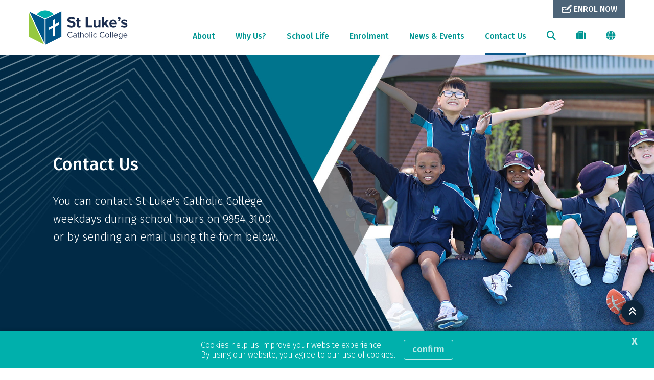

--- FILE ---
content_type: text/html; charset=utf-8
request_url: https://www.stlukesmarsdenpark.catholic.edu.au/contact-us
body_size: 25480
content:



<!DOCTYPE html>
<html lang="en">
<head>
<link href="/-/media/base-themes/main-theme/styles/optimized-min.css?t=20210706T055601Z" rel="stylesheet" /><link href="/-/media/themes/cedp/shared/cedpshared/styles/pre-optimized-min.css?t=20251126T215040Z" rel="stylesheet" />    
    


    <title>Contact St Luke&#39;s Marsden Park</title>


<link rel="canonical" href="https://www.stlukesmarsdenpark.catholic.edu.au/contact-us" />



    <link href="/-/media/project/cedp/shared/favicons/icon-stlukes.ico" rel="shortcut icon" />



<meta property="og:title"  content="Contact Us" /><meta property="og:url"  content="https://www.stlukesmarsdenpark.catholic.edu.au/contact-us" /><meta property="og:description"  content="Contact St Luke's Marsden Park weekdays during school hours. Feel free to ask what we offer." /><meta property="og:image"  content="https://www.stlukesmarsdenpark.catholic.edu.au/-/media/project/cedp/stlukesmarsdenparksxa/images/page-images/2023-rectangles/listingimage-contact.jpg" /><meta property="og:type"  content="website" />


<meta  name="description" content="Contact St Luke's Catholic College Marsden Park weekdays during school hours. Feel free to ask what we offer." /><meta  name="keywords" content="Contact Us, St Luke's Catholic College Marsden Park, Catholic Schools Parramatta Diocese, CSPD, CEDP, Catholic Education Diocese of Parramatta, CathEd Parra, How to Find Us, Parent Volunteer and Contractor Training, Positions Vacant" />


<meta property="twitter:title"  content="Contact Us" /><meta property="twitter:card"  content="summary_large_image" />

    <meta name="viewport" content="width=device-width, initial-scale=1"/>




<!-- fonts -->
<link rel="preconnect" href="https://fonts.gstatic.com" crossorigin>
<link href="https://fonts.googleapis.com/css2?family=Fira+Sans:wght@300;500;700;800&family=Fira+Sans:wght@300;500;700;800&display=swap" rel="stylesheet" type='text/css' “media="print" onload="this.onload=null;this.media='all'" data-font="Fira+Sans:wght@300;500;700;800">

<!-- theme styles -->
<style type="text/css">:root {--font:'Fira Sans';--font-fontawesome:fa-solid;}.ch-theme--shared-transparent {}.ch-theme--shared-transparent-with-white-text {--primary:#ff0000;--text:#ffffff;--text-alternate:#ffffff;--text-headings:#ffffff;--text-cta-interact:#000000;}.ch-theme--dark {}.ch-theme--shared-black {--primary:#ffffff;--secondary:#ffffff;--accent:#4d4b4c;--background:#000000;--background-hsl:0, 0%, 0%;--text:#ffffff;--text-alternate:#ffffff;--text-headings:#ffffff;--text-cta-interact:#000000;}.ch-theme--shared-white {--primary:#273d6c;--secondary:#a59b78;--accent:#f3f1ef;--supp1:#273d6c;--supp2:#a59b78;--background:#ffffff;--background-hsl:0, 0%, 100%;--text:#231f20;--text-alternate:#ffffff;--text-headings:#231f20;--text-cta-interact:#ffffff;}.ch-theme--shared-white-mid {--primary:#273d6c;--secondary:#a59b78;--accent:#fcfbfb;--supp1:#273d6c;--supp2:#a59b78;--background:#f3f1ef;--background-hsl:30, 14.28572%, 94.5098%;--text:#231f20;--text-alternate:#ffffff;--text-headings:#231f20;--text-cta-interact:#f3f1ef;}.ch-theme--shared-blue-light {--primary:#a59b78;--secondary:#ffffff;--accent:#7584a1;--supp1:#a59b78;--supp2:#ffffff;--background:#5d6e91;--background-hsl:220.3846, 21.84874%, 46.66667%;--text:#ffffff;--text-alternate:#ffffff;--text-headings:#ffffff;--text-cta-interact:#5d6e91;}.ch-theme--shared-blue-main {--primary:#a59b78;--secondary:#ffffff;--accent:#475a82;--supp1:#a59b78;--supp2:#ffffff;--background:#273d6c;--background-hsl:220.8696, 46.93877%, 28.82353%;--text:#ffffff;--text-alternate:#ffffff;--text-headings:#ffffff;--text-cta-interact:#273d6c;}.ch-theme--shared-blue-mid {--primary:#a59b78;--secondary:#ffffff;--accent:#3f4d6b;--supp1:#a59b78;--supp2:#ffffff;--background:#1d2e51;--background-hsl:220.3846, 47.27273%, 21.56863%;--text:#ffffff;--text-alternate:#ffffff;--text-headings:#ffffff;--text-cta-interact:#1d2e51;}.ch-theme--shared-blue-dark {--primary:#a59b78;--secondary:#ffffff;--accent:#364054;--supp1:#a59b78;--supp2:#ffffff;--background:#131e36;--background-hsl:221.1429, 47.9452%, 14.31373%;--text:#ffffff;--text-alternate:#ffffff;--text-headings:#ffffff;--text-cta-interact:#131e36;}.ch-theme--shared-gray {--primary:#273d6c;--secondary:#ffffff;--accent:#949697;--supp1:#273d6c;--supp2:#ffffff;--background:#aeb0b2;--background-hsl:210, 2.531646%, 69.01961%;--text:#ffffff;--text-alternate:#ffffff;--text-headings:#ffffff;--text-cta-interact:#aeb0b2;}.ch-theme--shared-green {--primary:#273d6c;--secondary:#ffffff;--accent:#77a548;--supp1:#273d6c;--supp2:#ffffff;--background:#8cc255;--background-hsl:89.72477, 47.18615%, 54.70588%;--text:#ffffff;--text-alternate:#ffffff;--text-headings:#ffffff;--text-cta-interact:#8cc255;}.ch-theme--shared-dark-green {--primary:#273d6c;--secondary:#ffffff;--accent:#547433;--supp1:#273d6c;--supp2:#ffffff;--background:#699140;--background-hsl:89.62963, 38.75598%, 40.98039%;--text:#ffffff;--text-alternate:#ffffff;--text-headings:#ffffff;--text-cta-interact:#699140;}.ch-theme--shared-gold {--primary:#273d6c;--secondary:#ffffff;--accent:#8c8466;--supp1:#273d6c;--supp2:#ffffff;--background:#a59b78;--background-hsl:46.66667, 20%, 55.88235%;--text:#ffffff;--text-alternate:#9d1d96;--text-headings:#ffffff;--text-cta-interact:#a59b78;}.ch-theme--shared-yellow {--primary:#273d6c;--secondary:#ffffff;--accent:#ffefa0;--supp1:#273d6c;--supp2:#ffffff;--background:#ffde40;--background-hsl:49.63351, 100%, 62.54902%;--text:#231f20;--text-alternate:#ffffff;--text-headings:#231f20;--text-cta-interact:#ffde40;}.ch-theme--primary-blue-main {--primary:#00b0ac;--secondary:#ffffff;--accent:#074975;--supp1:#00b0ac;--supp2:#ffffff;--background:#085689;--background-hsl:203.7209, 88.96552%, 28.43137%;--text:#ffffff;--text-alternate:#ffffff;--text-headings:#ffffff;--text-cta-interact:#085689;}.ch-theme--primary-blue-main-white-icons {--primary:#ffffff;--secondary:#ffffff;--accent:#074975;--supp1:#ffffff;--supp2:#ffffff;--background:#085689;--background-hsl:203.7209, 88.96552%, 28.43137%;--text:#ffffff;--text-alternate:#ffffff;--text-headings:#ffffff;--text-cta-interact:#085689;}.ch-theme--primary-blue-main-white-icons-footer {--primary:#ffffff;--secondary:#085689;--supp2:#ff0000;--text:#a9ebf9;--text-alternate:#ffffff;--text-headings:#ffffff;}.ch-theme--primary-blue-mid {--primary:#00b0ac;--secondary:#ffffff;--accent:#053352;--supp1:#00b0ac;--supp2:#ffffff;--background:#064067;--background-hsl:204.1237, 88.99082%, 21.37255%;--text:#ffffff;--text-alternate:#ffffff;--text-headings:#ffffff;--text-cta-interact:#064067;}.ch-theme--secondary-teal-main {--primary:#085689;--secondary:#ffffff;--accent:#009692;--supp1:#ffffff;--supp2:#ffffff;--background:#00b0ac;--background-hsl:178.6364, 100%, 34.5098%;--text:#ffffff;--text-alternate:#ffffff;--text-headings:#ffffff;--text-cta-interact:#00b0ac;}.ch-theme--secondary-teal-mid {--primary:#085689;--secondary:#ffffff;--accent:#006a67;--supp1:#ffffff;--supp2:#ffffff;--background:#008481;--background-hsl:178.6364, 100%, 25.88235%;--text:#ffffff;--text-alternate:#ffffff;--text-headings:#ffffff;--text-cta-interact:#008481;}.ch-theme--neutral-grey-main {--primary:#085689;--secondary:#ffffff;--accent:#8c979b;--supp1:#085689;--supp2:#ffffff;--background:#a5b2b6;--background-hsl:194.1176, 10.42945%, 68.03922%;--text:#ffffff;--text-alternate:#ffffff;--text-headings:#ffffff;--text-cta-interact:#a5b2b6;}.ch-theme--offset-orange-main {--primary:#f3a371;--secondary:#ffffff;--accent:#d2743a;--supp1:#ffffff;--supp2:#ffffff;--background:#ef8442;--background-hsl:22.89017, 84.39024%, 59.80392%;--text:#ffffff;--text-alternate:#ffffff;--text-headings:#ffffff;--text-cta-interact:#ef8442;}.ch-theme--offset-orange-mid {--primary:#f4a738;--secondary:#000000;--accent:#f4a738;--supp1:#000000;--supp2:#000000;--background:#ffb53e;--background-hsl:36.99482, 100%, 62.15686%;--text:#000000;--text-alternate:#000000;--text-headings:#000000;--text-cta-interact:#ffb53e;}.ch-theme--highlight-green-main {--primary:#085689;--secondary:#ffffff;--accent:#83b035;--supp1:#ffffff;--supp2:#ffffff;--background:#96c93d;--background-hsl:81.85714, 56.45161%, 51.37255%;--text:#ffffff;--text-alternate:#ffffff;--text-headings:#ffffff;--text-cta-interact:#96c93d;}.ch-theme--white-main {--primary:#085689;--secondary:#00b0ad;--accent:#f4f7f6;--supp1:#085689;--supp2:#00b0ad;--background:#ffffff;--background-hsl:0, 0%, 100%;--text:#231f20;--text-alternate:#ffffff;--text-headings:#085689;--text-cta-interact:#ffffff;}.ch-theme--white-mid {--primary:#085689;--secondary:#00b0ad;--accent:#ffffff;--supp1:#085689;--supp2:#00b0ad;--background:#f4f7f6;--background-hsl:160, 15.78947%, 96.27451%;--text:#231f20;--text-alternate:#ffffff;--text-headings:#085689;--text-cta-interact:#f4f7f6;}.ch-theme--white-dark {--primary:#085689;--secondary:#00b0ad;--accent:#f4f7f6;--supp1:#085689;--supp2:#00b0ad;--background:#e8ebea;--background-hsl:160, 6.976745%, 91.56863%;--text:#231f20;--text-alternate:#ffffff;--text-headings:#085689;--text-cta-interact:#e8ebea;}.ch-theme--dark-blue-main {--primary:#00b0ad;--secondary:#ffffff;--accent:#415a70;--supp1:#00b0ad;--supp2:#ffffff;--background:#12314c;--background-hsl:207.931, 61.70213%, 18.43137%;--text:#ffffff;--text-alternate:#ffffff;--text-headings:#ffffff;--text-cta-interact:#12314c;}.ch-theme--dark-blue-mid {--primary:#00b0ad;--secondary:#ffffff;--accent:#314657;--supp1:#00b0ad;--supp2:#ffffff;--background:#0d2539;--background-hsl:207.2727, 62.85714%, 13.72549%;--text:#ffffff;--text-alternate:#ffffff;--text-headings:#ffffff;--text-cta-interact:#0d2539;}.ch-theme--calendar {--primary:#96c93d;--secondary:#ffffff;--accent:#12314c;--supp1:#00b0ad;--background:#085689;--background-hsl:203.7209, 88.96552%, 28.43137%;--text:#ffffff;--text-alternate:#ffffff;--text-headings:#ffffff;--text-cta-interact:#085689;}.ch-theme--footer-video-blue {--primary:#00b0ac;--secondary:#ffffff;--accent:#074975;--supp1:#00b0ac;--supp2:#ffffff;--background:#085689;--background-hsl:203.7209, 88.96552%, 28.43137%;--text:#ffffff;--text-alternate:#ffffff;--text-headings:#ffffff;--text-cta-interact:#085689;}.ch-theme--transparent {--primary:#034491;--secondary:#adc937;--text:#231f20;--text-alternate:#ffffff;--text-headings:#231f20;}</style>




<!-- Google Tag Manager -->
        <script>(function(w,d,s,l,i){w[l]=w[l]||[];w[l].push({'gtm.start':new Date().getTime(),event:'gtm.js'});var f=d.getElementsByTagName(s)[0],j=d.createElement(s),dl=l!='dataLayer'?'&l='+l:'';j.async=true;j.src='https://www.googletagmanager.com/gtm.js?id='+i+dl;f.parentNode.insertBefore(j,f);})(window,document,'script','dataLayer','GTM-KLX9SJ3');</script>
<!-- End Google Tag Manager -->
</head>
<body class="default-device bodyclass">
    


<!-- Google Tag Manager (noscript) -->
            <noscript><iframe src="https://www.googletagmanager.com/ns.html?id=GTM-KLX9SJ3" height="0" width="0" style="display:none;visibility:hidden"></iframe></noscript>
<!-- End Google Tag Manager (noscript) -->
    
<!-- #wrapper -->
<div id="wrapper">
    <!-- #header -->
    <header>
        <div id="header">
            

<div class="component  ch-container--full-bleed ch-theme--secondary-teal-main ch-component--p-none  ch-header"  id="94ae617775aa4785ad0c6d4f91578fc9" style="">
    
<div class="component-content container">
    <div class="row">
        <div class="col-12">
    <div class="component ch-logo">
        <div class="component-content">
<a href="/"><img src="/-/media/project/cedp/shared/logos-and-crests/svg/crest-st-lukes-horizontal.svg?h=283&amp;iar=0&amp;w=1042&amp;hash=93D1E724E595461F33A3482DD0FDB0E3" alt="St Luke&#39;s Catholic College Marsden Park Crest" width="1042" height="283" /></a>
<script type="application/ld+json">
{
  "@context": "https://schema.org",
  "@type": "Organization",
  "url": "/",
  "logo": "/-/media/project/cedp/shared/logos-and-crests/svg/crest-st-lukes-horizontal.svg"
}
</script>
        </div>
    </div>

<div class="component ch-header-buttons ch-header-buttons-js ch-theme--dark-blue-main">
    <div class="component-content">

    <div class="ch-header-buttons__container"><a class="ch-btn ch-btn--icon-left" href="https://info.parra.catholic.edu.au/enrolment-pack/stlukesmarsdenpark" target="_blank">
            <i class="ch-u-icon fa-solid fa-pen-field"></i>
            <span>ENROL NOW</span>
            </a></div>

    </div>
</div>
<div class="component  ch-container-naked ch-header-container ch-header-container-js"  id="fc5518c3f4484bef8c31dae40be45e39" style="">
    
<div class="component-content">
    <div class="component ch-navigation navigation-title navigation-main navigation-main-vertical">
        <div class="component-content">
            <nav>
<ul class="clearfix">
        <li class=" level1 submenu item0 odd first rel-level1">
<a class="ch-header-submenu-js" href="/about">
    About
    
    <span class="ch-navigation__mobile-chevron"><i class="fa-solid fa-chevron-down"></i></span>
</a>

    <div class="ch-card__wrapper ch-navigation__card-wrapper" data-id="mega-nav-{9D2CC43E-2D47-489A-A08C-AF4E4F53C101}">
        
            <div class="ch-card__media">
                <a href="/why-us">
                    <img alt="About" class="ch-card__img" loading="lazy" src="/-/media/project/cedp/stlukesmarsdenparksxa/images/page-images/2023-rectangles/listingimage-whyus.jpg" />
                </a>
            </div>
        
        
            <div class="ch-card__container">
                
                    <div class="ch-card__content">
                        <h5 class="ch-card__title">
                            <span>St Luke&#39;s Catholic College is the perfect choice for your child. Learn more and enrol today!</span>
                        </h5>
                    </div>
                
                
                    <div class="ch-card__cta mt-8">
                        <a class="ch-btn" href="/why-us">
                            <span>Why Us?</span> <i class="ch-u-icon fa-solid fa-arrow-right"></i>
                        </a>
                    </div>
                
            </div>
        
    </div>


<ul class="clearfix">
        <li class=" level2 item0 odd first rel-level2">
<a href="/about/principals-welcome">
    <span class="navigation-icon">
            <i class="ch-u-icon fa-solid fa-user-tie"></i>
        
    </span>
    <span class="navigation-title">Principal&#39;s Welcome</span>
    <span class="navigation-tagline">A welcome message from St Luke&#39;s Principal Leader, Kelly Bauer.</span>
</a>

        </li>
        <li class=" level2 item1 even rel-level2">
<a href="/about/our-story">
    <span class="navigation-icon">
            <i class="ch-u-icon fa-solid fa-book-open-cover"></i>
        
    </span>
    <span class="navigation-title">Our Story</span>
    <span class="navigation-tagline">Transforming the learning of each student every day.</span>
</a>

        </li>
        <li class=" level2 item2 odd rel-level2">
<a href="/about/dedicated-teachers">
    <span class="navigation-icon">
            <i class="ch-u-icon fa-solid fa-chalkboard-teacher"></i>
        
    </span>
    <span class="navigation-title">Dedicated Teachers</span>
    <span class="navigation-tagline">Inspired learning starts with highly motivated and professional teachers.</span>
</a>

        </li>
        <li class=" level2 item3 even rel-level2">
<a href="/about/facilities-and-resources">
    <span class="navigation-icon">
            <i class="ch-u-icon fa-solid fa-street-view"></i>
        
    </span>
    <span class="navigation-title">Facilities and Resources</span>
    <span class="navigation-tagline">Discover our amazing facilities we offer at St Luke&#39;s</span>
</a>

        </li>
        <li class=" level2 item4 odd last rel-level2">
<a href="/about/policies-and-procedures">
    <span class="navigation-icon">
            <i class="ch-u-icon fa-solid fa-file-alt"></i>
        
    </span>
    <span class="navigation-title">Policies and Procedures</span>
    <span class="navigation-tagline">The framework in which our school operates.</span>
</a>

        </li>
</ul>

        </li>
        <li class=" level1 item1 even rel-level1">
<a class="ch-header-submenu-js" href="/why-us">
    Why Us?
    
    <span class="ch-navigation__mobile-chevron"><i class="fa-solid fa-chevron-down"></i></span>
</a>


        </li>
        <li class=" level1 submenu item2 odd rel-level1">
<a class="ch-header-submenu-js" href="/school-life">
    School Life
    
    <span class="ch-navigation__mobile-chevron"><i class="fa-solid fa-chevron-down"></i></span>
</a>

    <div class="ch-card__wrapper ch-navigation__card-wrapper" data-id="mega-nav-{4F8F009F-9325-4EC2-A2E4-00358BAFCA6E}">
        
            <div class="ch-card__media">
                <a href="/enrolment">
                    <img alt="School Life" class="ch-card__img" loading="lazy" src="/-/media/project/cedp/stlukesmarsdenparksxa/images/page-images/2023-rectangles/enrolments-rectangle-01.jpg" />
                </a>
            </div>
        
        
            <div class="ch-card__container">
                
                    <div class="ch-card__content">
                        <h5 class="ch-card__title">
                            <span>Thinking of enrolling? We would love to welcome you. Let us help you get started on the enrolment process.</span>
                        </h5>
                    </div>
                
                
                    <div class="ch-card__cta mt-8">
                        <a class="ch-btn" href="/enrolment">
                            <span>Enrolment</span> <i class="ch-u-icon fa-solid fa-arrow-right"></i>
                        </a>
                    </div>
                
            </div>
        
    </div>


<ul class="clearfix">
        <li class=" level2 item0 odd first rel-level2">
<a href="/school-life/student-wellbeing">
    <span class="navigation-icon">
            <i class="ch-u-icon fa-solid fa-user-shield"></i>
        
    </span>
    <span class="navigation-title">Student Wellbeing</span>
    <span class="navigation-tagline">Student happiness and safety are our top priorities.</span>
</a>

        </li>
        <li class=" level2 item1 even rel-level2">
<a href="/school-life/our-faith-journey">
    <span class="navigation-icon">
            <i class="ch-u-icon fa-solid fa-cross"></i>
        
    </span>
    <span class="navigation-title">Our Faith Journey</span>
    <span class="navigation-tagline">Connecting faith, learning and life.</span>
</a>

        </li>
        <li class=" level2 item2 odd rel-level2">
<a href="/school-life/early-learning">
    <span class="navigation-icon">
            <i class="ch-u-icon fa-solid fa-child"></i>
        
    </span>
    <span class="navigation-title">Early Learning</span>
    <span class="navigation-tagline">A world of discovery through play based learning for children 3-5 years.</span>
</a>

        </li>
        <li class=" level2 item3 even rel-level2">
<a href="/school-life/learning">
    <span class="navigation-icon">
            <i class="ch-u-icon fa-solid fa fa-book"></i>
        
    </span>
    <span class="navigation-title">K-12 Learning</span>
    <span class="navigation-tagline">Contemporary schooling that prepares students for whatever the future holds.</span>
</a>

        </li>
        <li class=" level2 item4 odd rel-level2">
<a href="/school-life/high-needs-learning-setting">
    <span class="navigation-icon">
            <i class="ch-u-icon fa-solid fa-hand-holding-heart"></i>
        
    </span>
    <span class="navigation-title">High Needs Learning</span>
    <span class="navigation-tagline">Embracing diversity and offering inclusion for students with high support needs</span>
</a>

        </li>
        <li class=" level2 item5 even rel-level2">
<a href="/school-life/beyond-the-classroom">
    <span class="navigation-icon">
            <i class="ch-u-icon fa-solid fa-theater-masks"></i>
        
    </span>
    <span class="navigation-title">Beyond the Classroom</span>
    <span class="navigation-tagline">Extracurricular opportunities to unlock potential or pursue  a passion.</span>
</a>

        </li>
        <li class=" level2 item6 odd rel-level2">
<a href="/school-life/school-uniform">
    <span class="navigation-icon">
            <i class="ch-u-icon fa-solid fa-shopping-cart"></i>
        
    </span>
    <span class="navigation-title">School Uniform</span>
    <span class="navigation-tagline">Uniforms guidelines and purchasing.</span>
</a>

        </li>
        <li class=" level2 item7 even rel-level2">
<a href="/school-life/parents-as-partners">
    <span class="navigation-icon">
            <i class="ch-u-icon fa-solid fa-handshake"></i>
        
    </span>
    <span class="navigation-title">Parents as Partners</span>
    <span class="navigation-tagline">Learn how you can help support your child’s learning.</span>
</a>

        </li>
        <li class=" level2 item8 odd last rel-level2">
<a href="/school-life/before-and-after-school-care">
    <span class="navigation-icon">
            <i class="ch-u-icon fa-solid fa-child"></i>
        
    </span>
    <span class="navigation-title">Before and After Care</span>
    <span class="navigation-tagline">Ambrose Activities delivers quality out of school hours programs that kids love.</span>
</a>

        </li>
</ul>

        </li>
        <li class=" level1 item3 even rel-level1">
<a class="ch-header-submenu-js" href="/enrolment">
    Enrolment
    
    <span class="ch-navigation__mobile-chevron"><i class="fa-solid fa-chevron-down"></i></span>
</a>

    <div class="ch-card__wrapper ch-navigation__card-wrapper" data-id="mega-nav-{B82C4A80-734F-4763-B12C-805C2D07C07D}">
        
            <div class="ch-card__media">
                <a href="/about/facilities-and-resources">
                    <img alt="Enrolment" class="ch-card__img" loading="lazy" src="/-/media/project/cedp/stlukesmarsdenparksxa/images/page-images/2023-rectangles/listingimage-facilities.jpg" />
                </a>
            </div>
        
        
            <div class="ch-card__container">
                
                    <div class="ch-card__content">
                        <h5 class="ch-card__title">
                            <span>Discover our amazing facilities we offer at St Luke&#39;s</span>
                        </h5>
                    </div>
                
                
                    <div class="ch-card__cta mt-8">
                        <a class="ch-btn" href="/about/facilities-and-resources">
                            <span>Facilities and Resources</span> <i class="ch-u-icon fa-solid fa-arrow-right"></i>
                        </a>
                    </div>
                
            </div>
        
    </div>


        </li>
        <li class=" level1 submenu item4 odd rel-level1">
<a class="ch-header-submenu-js" href="/news-events">
    News &amp; Events
    
    <span class="ch-navigation__mobile-chevron"><i class="fa-solid fa-chevron-down"></i></span>
</a>

    <div class="ch-card__wrapper ch-navigation__card-wrapper" data-id="mega-nav-{9CC68611-48E1-438B-A8A1-554E8300777C}">
        
            <div class="ch-card__media">
                <a href="/news-events/compass-parent-portal">
                    <img alt="News & Events" class="ch-card__img" loading="lazy" src="/-/media/project/cedp/shared/st-demos/rectangles/listing-image-compass.jpg" />
                </a>
            </div>
        
        
            <div class="ch-card__container">
                
                    <div class="ch-card__content">
                        <h5 class="ch-card__title">
                            <span>Download our parent communication app.</span>
                        </h5>
                    </div>
                
                
                    <div class="ch-card__cta mt-8">
                        <a class="ch-btn" href="/news-events/compass-parent-portal">
                            <span>Compass Parent Portal</span> <i class="ch-u-icon fa-solid fa-arrow-right"></i>
                        </a>
                    </div>
                
            </div>
        
    </div>


<ul class="clearfix">
        <li class=" level2 item0 odd first rel-level2">
<a href="/news-events/news">
    <span class="navigation-icon">
            <i class="ch-u-icon fa-solid fa-newspaper"></i>
        
    </span>
    <span class="navigation-title">Latest News</span>
    <span class="navigation-tagline">Browse our latest news articles and social posts.</span>
</a>

        </li>
        <li class=" level2 item1 even rel-level2">
<a href="/news-events/calendar">
    <span class="navigation-icon">
            <i class="ch-u-icon fa-solid fa-calendar-alt"></i>
        
    </span>
    <span class="navigation-title">Calendar</span>
    <span class="navigation-tagline">Upcoming events at St Luke&#39;s Catholic College.</span>
</a>

        </li>
        <li class=" level2 item2 odd rel-level2">
<a href="/news-events/term-dates">
    <span class="navigation-icon">
            <i class="ch-u-icon fa-solid fa-bell"></i>
        
    </span>
    <span class="navigation-title">Term Dates</span>
    <span class="navigation-tagline">School terms dates as well as NSW public holidays.</span>
</a>

        </li>
        <li class=" level2 item3 even rel-level2">
<a href="/news-events/gallery">
    <span class="navigation-icon">
            <i class="ch-u-icon fa-solid fa-camera"></i>
        
    </span>
    <span class="navigation-title">Gallery</span>
    <span class="navigation-tagline">View our photos showing school activities.</span>
</a>

        </li>
        <li class=" level2 item4 odd last rel-level2">
<a href="/news-events/compass-parent-portal">
    <span class="navigation-icon">
            <i class="ch-u-icon fa-solid fa-compass"></i>
        
    </span>
    <span class="navigation-title">Compass Parent Portal</span>
    <span class="navigation-tagline">Download our parent communication app.</span>
</a>

        </li>
</ul>

        </li>
        <li class=" level1 item5 even last active rel-level1">
<a class="ch-header-submenu-js" href="/contact-us">
    Contact Us
    
    <span class="ch-navigation__mobile-chevron"><i class="fa-solid fa-chevron-down"></i></span>
</a>


        </li>
</ul>

            </nav>
        </div>
    </div>
<div class="component ch-site-search-icon ch-header-utilities">
    <div class="component-content">
        <a href="/search"><i class="fa-solid fa-search"></i></a>
    </div>
</div>
<div class="component ch-link-with-icon-list ch-header-utilities ch-header-utilities-js">
    <div class="component-content">
            <i class="fa-solid fa-suitcase"></i>
                        <ul>
                <li class="item0 odd first">

    <a class="navigation-title" title="Compass" href="/news-events/compass-parent-portal" target=""title="Compass">
            <i class="ch-u-icon fa-solid fa-compass"></i>
        
        <span>Compass</span>
    </a>
                </li>
                <li class="item1 even">

    <a class="navigation-title" title="Term Dates and Public Holidays" href="/news-events/term-dates" target=""title="Term Dates and Public Holidays">
            <i class="ch-u-icon fa-solid fa-calendar-alt"></i>
        
        <span>Term Dates</span>
    </a>
                </li>
                <li class="item2 odd">

    <a class="navigation-title" title="Uniform Shop" href="/school-life/school-uniform" target=""title="Uniform Shop">
            <i class="ch-u-icon fa-solid fa-tags"></i>
        
        <span>Uniform Shop</span>
    </a>
                </li>
                <li class="item3 even">

    <a class="navigation-title" title="Make a booking for Ambrose Activities at St Luke's Marsden Park" href="https://prodadmin.myxplor.com/enrollment/index/blpTcG9rSFRvVVUwUlBEbXBWMzByQT09" target=""title="Make a booking for Ambrose Activities at St Luke's Marsden Park">
            <i class="ch-u-icon fa-solid fa-child"></i>
        
        <span>Ambrose Activities</span>
    </a>
                </li>
                <li class="item4 odd">

    <a class="navigation-title" title="eLibrary for St Luke's Catholic College Marsden Park" href="https://ceop.ent.sirsidynix.net.au/client/en_GB/30224" target="_blank"title="eLibrary for St Luke's Catholic College Marsden Park">
            <i class="ch-u-icon fa-solid fa-book-open-cover"></i>
        
        <span>eLibrary</span>
    </a>
                </li>
                <li class="item5 even">

    <a class="navigation-title" title="Volunteer Training" href="https://www.parra.catholic.edu.au/VolunteerTraining" target="_blank"title="Volunteer Training">
            <i class="ch-u-icon fa-solid fa-laptop"></i>
        
        <span>Volunteer Training</span>
    </a>
                </li>
                <li class="item6 odd last">

    <a class="navigation-title" title="St Lukes Catholic College Marsden Park SchoolTV" href="https://stlukesmarsdenpark.catholic.schooltv.me/" target="_blank"title="St Lukes Catholic College Marsden Park SchoolTV">
            <i class="ch-u-icon fa-solid fa-video"></i>
        
        <span>SchoolTV</span>
    </a>
                </li>
        </ul>
    </div>
</div>

    <div class="component ch-social-link-list">
        <div class="component-content">
            
                            <ul>
                        <li class="item0 odd first">
<a href="https://www.facebook.com/StLukesMP" target="_blank" rel="me nofollow" title="Follow St Luke's on Facebook"><i class="ch-u-icon fa-brands fab fa-facebook-square"></i></a>                        </li>
                        <li class="item1 even">
<a href="https://www.instagram.com/stlukesmp/" target="_blank" rel="me nofollow" title="Follow St Luke's on Instagram"><i class="ch-u-icon fa-brands fab fa-instagram-square"></i></a>                        </li>
                        <li class="item2 odd">
<a href="https://www.linkedin.com/company/stlukesmp/" target="_blank" rel="me nofollow" title="Follow St Luke's on LinkedIn "><i class="ch-u-icon fa-brands fab fa-linkedin"></i></a>                        </li>
                        <li class="item3 even">
<a href="https://x.com/StLukesMP" target="_blank" rel="me nofollow" title="Follow St Luke's Catholic College on Twitter"><i class="ch-u-icon fa-brands fa-brands fa-square-x-twitter"></i></a>                        </li>
                        <li class="item4 odd last">
<a href="https://www.youtube.com/channel/UCuI0qOJr16CWkmUdv0YIyxw" target="_blank" rel="me nofollow" title="Follow St Luke's on YouTube"><i class="ch-u-icon fa-brands fab fa-youtube-square"></i></a>                        </li>
                </ul>
        </div>
    </div>
</div>

</div>
    <div class="component ch-language-translator ch-header-utilities ch-language-translator-js">
        <div class="component-content">
<i class="fa-solid fa-globe"></i>
<ul>
    <li>
        <div id="google_translate_element" data-languages="en,zh-CN,zh-TW,ar,su,vi,fil,ko,es,ja,ml,gu,ne,pa,af"></div>
    </li>
    <span class="ch-language-translator-close ch-u-icon fa-solid fa-times"></span>
</ul>
        </div>
    </div>

<div class="component ch-link-with-icon ch-header-mobile-toggle ch-header-mobile-toggle--on ch-header-mobile-toggle-js">
    <div class="component-content">


    <a class="navigation-title" title="" href="" target=""><i class="ch-u-icon fa-solid fa-bars"></i>
        </a>    </div>
</div>
<div class="component ch-link-with-icon ch-header-mobile-toggle ch-header-mobile-toggle--off ch-header-mobile-toggle-js">
    <div class="component-content">


    <a class="navigation-title" title="" href="" target=""><i class="ch-u-icon fa-solid fa-times"></i>
        </a>    </div>
</div>        </div>
    </div>
</div>

</div>

        </div>
    </header>
    <!-- /#header -->
    <!-- #content -->
    <main>
        <div id="content">
            

<div class="component  ch-container-naked"  id="4b3bdb92abe549cba6662cc9bec3adfd" style="">
    
<div class="component-content">

<div class="component ch-component ch-hero-carousel ch-component--p-none"  id="38c7489fa590468abd34775cfe6eae4b" style="">
    
    <div class="component-content">


<div class="ch-carousel ch-carousel-hero">
    <div
        class="ch-carousel__carousel ch-carousel-hero__carousel ch-carousel-js ch-component--height-regular"
        data-accessibility="false"
        data-arrows="false"
        data-autoplay="true"
        data-autoplay-speed="7000"
        data-dots="true"
        data-pause-on-hover="true"
    >
        <div class="ch-carousel__slide ch-carousel-hero__slide" style="--carousel-alpha:0.5;">
                

                
                    <img alt="Contact Us" class="ch-carousel-hero__bg ch-carousel-hero__bg-image ch-carousel-hero__bg-image-small" src="/-/media/project/cedp/stlukesmarsdenparksxa/images/page-images/2023-heros/contact-01.jpg" loading="lazy" />
                

                
                    <img alt="St Luke's Catholic School Marsden Park cheering students" class="ch-carousel-hero__bg ch-carousel-hero__bg-image ch-carousel-hero__bg-image-large" src="/-/media/project/cedp/stlukesmarsdenparksxa/images/page-images/2023-heros/contact-01.jpg" loading="lazy" />
                

                

                <div class="ch-carousel-hero__slide-container ch-theme--dark-blue-main  left" style="">
                    <div class="container  ">
                        <div class="row justify-content-md-start ch-carousel-hero__row--middle">
                            <div class="col-12 col-md-6 ">
                                <div class="ch-carousel-hero__content   mt-0 pt-0" style="">
                                    
                                        
                                        
                                            
                                                <h1 class="ch-carousel-hero__title " style="">Contact Us</h1>
                                            
                                        
                                        
                                        <p class="ch-carousel-hero__text  mb-0" style="" >You can contact St Luke's Catholic College weekdays during school hours on 9854 3100 or by sending an email using the form below.</p>
                                        

                                            

                                            

                                            

                                            

                                        
                                    
                                </div>
                            </div>
                        </div>
                    </div>
                </div>

            </div>
        
    </div>

</div>

<!-- find a school form leader placeholder -->


    </div>


</div>
</div>

</div>

<div class="component  ch-cedp-column-splitter"  id="7056b2b5826c46f19340fc5be82b3809" style="">
    

<div class="container">
    <div class="row component ch-cedp-column-splitter">
            <div class="col-12 col-md-6">
                
<div class="component  ch-container-naked"  id="1ba6c4b620c84313b975b9721f7592f3" style="">
    
<div class="component-content">

<div class="component ch-component ch-form-wrapper ch-form ch-theme--white-main"  id="b9640bb93de449e5af68ccf5ed6e2b0e" style="">
    
        <h2 class="ch-component__title ">
            Send us a message                    </h2>

<div class="component-content">

    <form action="/formbuilder?sc_site=stlukesmarsdenparksxa&amp;fxb.FormItemId=88e89115-030d-4a2d-a6b5-59eb8bfc5d77&amp;fxb.HtmlPrefix=fxb.ede95365-51f2-4b19-bae5-a1b86d95c279" data-ajax="true" data-ajax-method="Post" data-ajax-mode="replace-with" data-ajax-success="$.validator.unobtrusive.parse(&#39;#fxb_ede95365-51f2-4b19-bae5-a1b86d95c279_88e89115-030d-4a2d-a6b5-59eb8bfc5d77&#39;);$.fxbFormTracker.texts=$.fxbFormTracker.texts||{};$.fxbFormTracker.texts.expiredWebSession=&#39;Your session has expired. Please refresh this page.&#39;;$.fxbFormTracker.parse(&#39;#fxb_ede95365-51f2-4b19-bae5-a1b86d95c279_88e89115-030d-4a2d-a6b5-59eb8bfc5d77&#39;);$.fxbConditions.parse(&#39;#fxb_ede95365-51f2-4b19-bae5-a1b86d95c279_88e89115-030d-4a2d-a6b5-59eb8bfc5d77&#39;)" data-ajax-update="#fxb_ede95365-51f2-4b19-bae5-a1b86d95c279_88e89115-030d-4a2d-a6b5-59eb8bfc5d77" data-sc-fxb="88e89115-030d-4a2d-a6b5-59eb8bfc5d77" enctype="multipart/form-data" id="fxb_ede95365-51f2-4b19-bae5-a1b86d95c279_88e89115-030d-4a2d-a6b5-59eb8bfc5d77" method="post"><input id="fxb_ede95365-51f2-4b19-bae5-a1b86d95c279_FormSessionId" name="fxb.ede95365-51f2-4b19-bae5-a1b86d95c279.FormSessionId" type="hidden" value="b7c68649-092f-4afa-8a9f-ba1f0b478053" /><input id="fxb_ede95365-51f2-4b19-bae5-a1b86d95c279_IsNewSession" name="fxb.ede95365-51f2-4b19-bae5-a1b86d95c279.IsNewSession" type="hidden" value="1" /><input name="__RequestVerificationToken" type="hidden" value="0cp5Cq5zlP3hPYKY7ohX0p5FEZDsVnK3Wcvhsq6pOxqt4hocKvCWuo1BcBWwTE2STYJ0u_LoX8j4ZNpEcjXcBtAxag33nSNc63gB1nlrI681" /><input id="fxb_ede95365-51f2-4b19-bae5-a1b86d95c279_FormItemId" name="fxb.ede95365-51f2-4b19-bae5-a1b86d95c279.FormItemId" type="hidden" value="88e89115-030d-4a2d-a6b5-59eb8bfc5d77" /><input id="fxb_ede95365-51f2-4b19-bae5-a1b86d95c279_PageItemId" name="fxb.ede95365-51f2-4b19-bae5-a1b86d95c279.PageItemId" type="hidden" value="2262e6bf-7f1b-46b3-98dc-5aa6688c8e69" />
<input id="fxb_ede95365-51f2-4b19-bae5-a1b86d95c279_Fields_Index_5979db1d-c925-4f25-85f6-6f67a758f7de" name="fxb.ede95365-51f2-4b19-bae5-a1b86d95c279.Fields.Index" type="hidden" value="5979db1d-c925-4f25-85f6-6f67a758f7de" /><input id="fxb_ede95365-51f2-4b19-bae5-a1b86d95c279_Fields_5979db1d-c925-4f25-85f6-6f67a758f7de__ItemId" name="fxb.ede95365-51f2-4b19-bae5-a1b86d95c279.Fields[5979db1d-c925-4f25-85f6-6f67a758f7de].ItemId" type="hidden" value="5979db1d-c925-4f25-85f6-6f67a758f7de" /><div class="form-group">
    <label for="fxb_ede95365-51f2-4b19-bae5-a1b86d95c279_Fields_5979db1d-c925-4f25-85f6-6f67a758f7de__Value" class=""></label>
    <input id="fxb_ede95365-51f2-4b19-bae5-a1b86d95c279_Fields_5979db1d-c925-4f25-85f6-6f67a758f7de__Value" name="fxb.ede95365-51f2-4b19-bae5-a1b86d95c279.Fields[5979db1d-c925-4f25-85f6-6f67a758f7de].Value" class="" type="text" value="" maxlength="255" placeholder="Your Name" data-sc-tracking="True" data-sc-field-name="Name" data-sc-field-key="DCDA5A548734409091131F7FBA79621A" data-val-required=" is required." data-val="true"/>
    <span class="field-validation-valid" data-valmsg-for="fxb.ede95365-51f2-4b19-bae5-a1b86d95c279.Fields[5979db1d-c925-4f25-85f6-6f67a758f7de].Value" data-valmsg-replace="true"></span>
</div>
<input id="fxb_ede95365-51f2-4b19-bae5-a1b86d95c279_Fields_Index_cd8f39fb-3b7d-47b7-b46e-e5ebc971a6b4" name="fxb.ede95365-51f2-4b19-bae5-a1b86d95c279.Fields.Index" type="hidden" value="cd8f39fb-3b7d-47b7-b46e-e5ebc971a6b4" /><input id="fxb_ede95365-51f2-4b19-bae5-a1b86d95c279_Fields_cd8f39fb-3b7d-47b7-b46e-e5ebc971a6b4__ItemId" name="fxb.ede95365-51f2-4b19-bae5-a1b86d95c279.Fields[cd8f39fb-3b7d-47b7-b46e-e5ebc971a6b4].ItemId" type="hidden" value="cd8f39fb-3b7d-47b7-b46e-e5ebc971a6b4" /><div class="form-group">
    <label for="fxb_ede95365-51f2-4b19-bae5-a1b86d95c279_Fields_cd8f39fb-3b7d-47b7-b46e-e5ebc971a6b4__Value" class=""></label>
    <input id="fxb_ede95365-51f2-4b19-bae5-a1b86d95c279_Fields_cd8f39fb-3b7d-47b7-b46e-e5ebc971a6b4__Value" name="fxb.ede95365-51f2-4b19-bae5-a1b86d95c279.Fields[cd8f39fb-3b7d-47b7-b46e-e5ebc971a6b4].Value" class="" type="email" value="" maxlength="255" placeholder="Your Email" data-sc-tracking="True" data-sc-field-name="Email" data-sc-field-key="B86D3B9C163C42C898C6BB4C20A14162" data-val-required=" is required." data-val-regex=" contains an invalid email address." data-val-regex-pattern="^[A-Za-z0-9._%+-]+@[A-Za-z0-9.-]+\.[A-Za-z]{2,17}$" data-val="true"/>
    <span class="field-validation-valid" data-valmsg-for="fxb.ede95365-51f2-4b19-bae5-a1b86d95c279.Fields[cd8f39fb-3b7d-47b7-b46e-e5ebc971a6b4].Value" data-valmsg-replace="true"></span>
</div>
<input id="fxb_ede95365-51f2-4b19-bae5-a1b86d95c279_Fields_Index_64c5aef4-d200-4ffe-a9af-3a5442aaf9ae" name="fxb.ede95365-51f2-4b19-bae5-a1b86d95c279.Fields.Index" type="hidden" value="64c5aef4-d200-4ffe-a9af-3a5442aaf9ae" /><input id="fxb_ede95365-51f2-4b19-bae5-a1b86d95c279_Fields_64c5aef4-d200-4ffe-a9af-3a5442aaf9ae__ItemId" name="fxb.ede95365-51f2-4b19-bae5-a1b86d95c279.Fields[64c5aef4-d200-4ffe-a9af-3a5442aaf9ae].ItemId" type="hidden" value="64c5aef4-d200-4ffe-a9af-3a5442aaf9ae" /><div class="form-group">
    <label for="fxb_ede95365-51f2-4b19-bae5-a1b86d95c279_Fields_64c5aef4-d200-4ffe-a9af-3a5442aaf9ae__Value" class=""></label>
    <input id="fxb_ede95365-51f2-4b19-bae5-a1b86d95c279_Fields_64c5aef4-d200-4ffe-a9af-3a5442aaf9ae__Value" name="fxb.ede95365-51f2-4b19-bae5-a1b86d95c279.Fields[64c5aef4-d200-4ffe-a9af-3a5442aaf9ae].Value" class="" type="tel" value="" maxlength="255" placeholder="Phone Number" data-sc-tracking="True" data-sc-field-name="Phone" data-sc-field-key="B7BCCA51E9E0470683A36D625232B540" data-val-regex=" contains an invalid telephone number." data-val-regex-pattern="^[+]*[(]{0,1}[0-9]{1,4}[)]{0,1}[-\s\./0-9]*$" data-val="true"/>
    <span class="field-validation-valid" data-valmsg-for="fxb.ede95365-51f2-4b19-bae5-a1b86d95c279.Fields[64c5aef4-d200-4ffe-a9af-3a5442aaf9ae].Value" data-valmsg-replace="true"></span>
</div><input id="fxb_ede95365-51f2-4b19-bae5-a1b86d95c279_Fields_Index_b32abf3f-62c2-4816-a379-ddda83b47082" name="fxb.ede95365-51f2-4b19-bae5-a1b86d95c279.Fields.Index" type="hidden" value="b32abf3f-62c2-4816-a379-ddda83b47082" /><input id="fxb_ede95365-51f2-4b19-bae5-a1b86d95c279_Fields_b32abf3f-62c2-4816-a379-ddda83b47082__ItemId" name="fxb.ede95365-51f2-4b19-bae5-a1b86d95c279.Fields[b32abf3f-62c2-4816-a379-ddda83b47082].ItemId" type="hidden" value="b32abf3f-62c2-4816-a379-ddda83b47082" /><label for="fxb_ede95365-51f2-4b19-bae5-a1b86d95c279_Fields_b32abf3f-62c2-4816-a379-ddda83b47082__Value" class=""></label>
<select id="fxb_ede95365-51f2-4b19-bae5-a1b86d95c279_Fields_b32abf3f-62c2-4816-a379-ddda83b47082__Value" name="fxb.ede95365-51f2-4b19-bae5-a1b86d95c279.Fields[b32abf3f-62c2-4816-a379-ddda83b47082].Value" class="" data-sc-tracking="True" data-sc-field-name="EnquiryType" data-sc-field-key="D7E19812190B41B2BEF2DE9D889711B8" data-val-required=" is required." data-val="true">
        <option value="">Select enquiry type</option>

            <option value="{A862ABB4-A2BD-4653-B971-A2292FB51E48}">General Enquiry</option>
            <option value="{7B692A8F-D8AE-4674-BE74-4EE718DCEF01}">Enquiry | Enrolments</option>
            <option value="{B9749C7E-D662-4938-AB06-83EEEA5B4EDA}">Enquiry | Early Learning</option>
            <option value="{E90E2C1E-902A-4135-9176-1D16ACC3000A}">Enquiry | Ambrose Activities</option>
            <option value="{D48A09C7-CFD9-403B-A6F9-F6D538777E12}">Enquiry | Arrunga High Needs Setting</option>
            <option value="{4DE8F894-DDD3-4A87-B7EE-E60EE8463E8E}">Enquiry | School Fees</option>
            <option value="{8494D4B1-8BC0-44E3-9D5D-956DEE0EB1A9}">Enquiry | St Luke&#39;s Uniforms (OzFashions)</option>
            <option value="{E06A6501-6B5B-4B1D-B382-3198AC7ECBC7}">Enquiry BYOD </option>
            <option value="{499343EE-DB90-437B-A032-DA558A7033E2}">Enquiry | I&#39;d like to become a parent volunteer</option>
            <option value="{2BDE6BA9-DD06-4DB1-833E-C04DC08403F4}">Enquiry | Professional Learning Tours</option>
            <option value="{E251396E-DC57-408F-99E6-AD616C1FB2EC}">Website Feedback</option>
</select>
<span class="field-validation-valid" data-valmsg-for="fxb.ede95365-51f2-4b19-bae5-a1b86d95c279.Fields[b32abf3f-62c2-4816-a379-ddda83b47082].Value" data-valmsg-replace="true"></span><input id="fxb_ede95365-51f2-4b19-bae5-a1b86d95c279_Fields_Index_8daba58d-0060-4c6a-a023-2843aa548141" name="fxb.ede95365-51f2-4b19-bae5-a1b86d95c279.Fields.Index" type="hidden" value="8daba58d-0060-4c6a-a023-2843aa548141" /><input id="fxb_ede95365-51f2-4b19-bae5-a1b86d95c279_Fields_8daba58d-0060-4c6a-a023-2843aa548141__ItemId" name="fxb.ede95365-51f2-4b19-bae5-a1b86d95c279.Fields[8daba58d-0060-4c6a-a023-2843aa548141].ItemId" type="hidden" value="8daba58d-0060-4c6a-a023-2843aa548141" /><div class="form-group">
    <label for="fxb_ede95365-51f2-4b19-bae5-a1b86d95c279_Fields_8daba58d-0060-4c6a-a023-2843aa548141__Value" class=""></label>
    <textarea id="fxb_ede95365-51f2-4b19-bae5-a1b86d95c279_Fields_8daba58d-0060-4c6a-a023-2843aa548141__Value" name="fxb.ede95365-51f2-4b19-bae5-a1b86d95c279.Fields[8daba58d-0060-4c6a-a023-2843aa548141].Value" class="" rows="8" maxlength="2000" placeholder="Your Message" data-sc-tracking="True" data-sc-field-name="Message" data-sc-field-key="AAFA84EA1B15481BA341439B1DFBB663" data-val-required=" is required." data-val="true"></textarea>
    <span class="field-validation-valid" data-valmsg-for="fxb.ede95365-51f2-4b19-bae5-a1b86d95c279.Fields[8daba58d-0060-4c6a-a023-2843aa548141].Value" data-valmsg-replace="true"></span>
</div><input id="fxb_ede95365-51f2-4b19-bae5-a1b86d95c279_Fields_Index_3104e126-2b77-4295-b4c5-75aa51be251a" name="fxb.ede95365-51f2-4b19-bae5-a1b86d95c279.Fields.Index" type="hidden" value="3104e126-2b77-4295-b4c5-75aa51be251a" /><input id="fxb_ede95365-51f2-4b19-bae5-a1b86d95c279_Fields_3104e126-2b77-4295-b4c5-75aa51be251a__ItemId" name="fxb.ede95365-51f2-4b19-bae5-a1b86d95c279.Fields[3104e126-2b77-4295-b4c5-75aa51be251a].ItemId" type="hidden" value="3104e126-2b77-4295-b4c5-75aa51be251a" />

    <script type="text/javascript">
        var reCaptchaArray = [];
        var recaptchasRendered = false;
        var loadReCaptchas = function () {
            if (recaptchasRendered) {
                return;
            }
            recaptchasRendered = true;
            for (var i = 0; i < reCaptchaArray.length; i++) {
                reCaptchaArray[i]();
            }
        };      
    </script>
    <div id="fxb_ede95365-51f2-4b19-bae5-a1b86d95c279_Fields_3104e126-2b77-4295-b4c5-75aa51be251a__CaptchaValue_wrapper" class="form-group"></div>
    <input id="fxb_ede95365-51f2-4b19-bae5-a1b86d95c279_Fields_3104e126-2b77-4295-b4c5-75aa51be251a__CaptchaValue" name="fxb.ede95365-51f2-4b19-bae5-a1b86d95c279.Fields[3104e126-2b77-4295-b4c5-75aa51be251a].CaptchaValue" type="hidden" class="fxt-captcha"
           data-val-required="captcha.required" data-val="true" />
<span class="field-validation-valid" data-valmsg-for="fxb.ede95365-51f2-4b19-bae5-a1b86d95c279.Fields[3104e126-2b77-4295-b4c5-75aa51be251a].CaptchaValue" data-valmsg-replace="true"></span>    <script type="text/javascript">
  reCaptchaArray.push(
    function() {
      var _captchaInput = window.document.getElementById('fxb_ede95365-51f2-4b19-bae5-a1b86d95c279_Fields_3104e126-2b77-4295-b4c5-75aa51be251a__CaptchaValue');
      window.grecaptcha.render('fxb_ede95365-51f2-4b19-bae5-a1b86d95c279_Fields_3104e126-2b77-4295-b4c5-75aa51be251a__CaptchaValue_wrapper',
        {
          'sitekey': '6LeoOQ0rAAAAAKMyH6W1qlPyc4MUhyythinY6Gyu',
          'callback': function(token) {
              _captchaInput.value = token;
              jQuery('input.fxt-captcha + span.field-validation-error').hide();
          },
          'expired-callback': function(args) {
            _captchaInput.value = '';
          }
        });
    }
  );
    </script>
    <script src="https://www.google.com/recaptcha/api.js?onload=loadReCaptchas&render=explicit&hl=en" async defer></script>


<div class="form-group">
    <input value="Submit" type="submit" class="" name="fxb.ede95365-51f2-4b19-bae5-a1b86d95c279.41fd0062-7091-4889-8f62-a08e40c6389e" data-sc-field-key="7683A44EC08E4B55B419356FA98AF8CA" />
    <input id="fxb_ede95365-51f2-4b19-bae5-a1b86d95c279_NavigationButtons" name="fxb.ede95365-51f2-4b19-bae5-a1b86d95c279.NavigationButtons" type="hidden" value="41fd0062-7091-4889-8f62-a08e40c6389e" />
    <input id="fxb_ede95365-51f2-4b19-bae5-a1b86d95c279_41fd0062-7091-4889-8f62-a08e40c6389e" name="fxb.ede95365-51f2-4b19-bae5-a1b86d95c279.41fd0062-7091-4889-8f62-a08e40c6389e" type="hidden" value="1" />
</div>
        <input type="hidden" data-sc-fxb-condition value='{}' />
        <div class="ch-form-spinner-overlay" style="display:none;">
            <div class="sc-form-spinner"></div>
        </div>
</form>

</div>


</div>
</div>

</div>

<div class="component  ch-wysiwyg"  id="7dea0e662eed494ea8ff4a2bf0321e06" style="">
    
<div class="component-content">
</div>

</div>

<div class="component  ch-container-naked"  id="b9c79513f8a74a7283c4df1ea0f40966" style="">
    
<div class="component-content">
</div>

</div>

            </div>
            <div class="col-12 col-md-6">
                
<div class="component  ch-container-naked"  id="d48738792f314077abdc93513398dd01" style="">
    
<div class="component-content">

<div class="component ch-component ch-faqs ch-theme--white-main ch-component--p-full"  id="d370b210b3a2458d9156332b9e5b1f4e" style="">
    
        <h2 class="ch-component__title ">
            FAQs                    </h2>
    <div class="component-content">
<div class="ch-faqs__wrapper">
    <div class="container">
        <div class="row">
            <div class="col-12">
                
                <div class="ch-accordion">
                        <div class="ch-accordion__accordion">
                            <div class="ch-accordion__title-container ch-accordion-js">
                                <h6 class="ch-accordion__title">What services does St Luke&#39;s Catholic College provide?</h6>
                                <i class="ch-u-icon fa-solid fa-chevron-down"></i>
                            </div>
                            <div class="ch-accordion__content-container">
                                <div class="container">
                                    <div class="row">
                                        
                                            <div class="col">
                                                <div class="ch-wysiwyg">
                                                    <p>St Luke&rsquo;s accommodate approximately 2,000 learners in purpose-built, contemporary learning spaces and includes early learning, K-12, out of school hours care and vacation care, a learning needs hub and post school pathways with tertiary and business partners.</p>
<p>This is a community of learning for all - teachers, students, families and the wider community.</p>
                                                </div>
                                            </div>
                                            <div class="w-100 py-2 d-sm-none"></div>
                                        
                                        
                                        
                                    </div>
                                </div>
                            </div>
                        </div>
                    </div>
                <div class="ch-accordion">
                        <div class="ch-accordion__accordion">
                            <div class="ch-accordion__title-container ch-accordion-js">
                                <h6 class="ch-accordion__title">Is there a pre-school on-site for younger siblings?</h6>
                                <i class="ch-u-icon fa-solid fa-chevron-down"></i>
                            </div>
                            <div class="ch-accordion__content-container">
                                <div class="container">
                                    <div class="row">
                                        
                                            <div class="col">
                                                <div class="ch-wysiwyg">
                                                    <p>Yes.</p>
<p>The Ambrose Early Learning at St Luke's provides quality early learning for children 3 to 5 years. Your child will be taught by highly qualified educators who will tailor learning to meet their specific skills, interests, abilities and learning needs.</p>
<p>Enrolling your child at our dedicated early learning offering, provided by Ambrose, is simple.</p>
<p><a rel="noopener noreferrer" href="https://www.ambrose.org.au/early-learning-stlukes-marsden-park/" class="ch-wysiwyg-cta" target="_blank">Find out more</a></p>
                                                </div>
                                            </div>
                                            <div class="w-100 py-2 d-sm-none"></div>
                                        
                                        
                                        
                                    </div>
                                </div>
                            </div>
                        </div>
                    </div>
                <div class="ch-accordion">
                        <div class="ch-accordion__accordion">
                            <div class="ch-accordion__title-container ch-accordion-js">
                                <h6 class="ch-accordion__title">Does the school offer before and after care?</h6>
                                <i class="ch-u-icon fa-solid fa-chevron-down"></i>
                            </div>
                            <div class="ch-accordion__content-container">
                                <div class="container">
                                    <div class="row">
                                        
                                            <div class="col">
                                                <div class="ch-wysiwyg">
                                                    <p>Yes we do.</p>
<p>Ambrose Early Years Learning and School Age Care operates an out of hours care centre for students in Years K-6 is a large, well resourced space located on the school grounds. Specialist staff take great care of the students in a safe and secure environment that encourages positive social interaction.</p>
<p>Enrolment in our dedicated out of school hours care, provided by Ambrose, is simple.</p>
<p><a rel="noopener noreferrer" href="https://www.ambrose.org.au/school-age-care-stlukes-marsden-park/" class="ch-wysiwyg-cta" target="_blank">Find out more</a></p>
                                                </div>
                                            </div>
                                            <div class="w-100 py-2 d-sm-none"></div>
                                        
                                        
                                        
                                    </div>
                                </div>
                            </div>
                        </div>
                    </div>
                <div class="ch-accordion">
                        <div class="ch-accordion__accordion">
                            <div class="ch-accordion__title-container ch-accordion-js">
                                <h6 class="ch-accordion__title">Does St Luke&#39;s enrol children with additional needs?</h6>
                                <i class="ch-u-icon fa-solid fa-chevron-down"></i>
                            </div>
                            <div class="ch-accordion__content-container">
                                <div class="container">
                                    <div class="row">
                                        
                                            <div class="col">
                                                <div class="ch-wysiwyg">
                                                    <p>We welcome students with diverse needs and aim to provide appropriate educational opportunities and support for students with additional needs. Once the school has evaluated whether a prospective student meets the general enrolment criteria, the additional needs of the student and the school&rsquo;s capacity to meet them must also be evaluated. St Luke's Catholic College has a purpose-built, high needs learning setting on-site - Arrunga. Embracing diversity and inclusion, Arrunga is now enrolling for Kindergarten to Year 8, to be expanded to all grades in future years.&nbsp;</p>
<p><a href="/school-life/high-needs-learning-setting" class="ch-wysiwyg-cta">Learn more about enrolling at Arrunga</a></p>
<p>Additional needs are varied and sometimes complex to identify and evaluate. Close partnership with parents is important to support the prospective student in finding what may be their best interests. In some instances school placement at this school may not be available or be in the best interests of the student. The Principal and Catholic Education's Director System Performance may seek a way forward by working with the family, if the family would like assistance.</p>
<p>Parents of children with additional needs are advised to approach the school more than a year in advance.&nbsp;</p>
<a rel="noopener noreferrer" href="http://highsupportneeds.parra.catholic.edu.au" target="_blank" class="ch-wysiwyg-cta">High Support Learning Needs Centres</a><br />
<a rel="noopener noreferrer" href="https://www.parra.catholic.edu.au/learning/every-student-is-unique" target="_blank" class="ch-wysiwyg-cta">Meeting Diverse Learning Needs</a><br />
<a rel="noopener noreferrer" href="https://www.parra.catholic.edu.au/our-schools/enrolment/high-support-enrolment" target="_blank" class="ch-wysiwyg-cta">Enrolling in a Catholic School</a>
                                                </div>
                                            </div>
                                            <div class="w-100 py-2 d-sm-none"></div>
                                        
                                        
                                        
                                    </div>
                                </div>
                            </div>
                        </div>
                    </div>
                <div class="ch-accordion">
                        <div class="ch-accordion__accordion">
                            <div class="ch-accordion__title-container ch-accordion-js">
                                <h6 class="ch-accordion__title">Will my child need to bring their own learning device?</h6>
                                <i class="ch-u-icon fa-solid fa-chevron-down"></i>
                            </div>
                            <div class="ch-accordion__content-container">
                                <div class="container">
                                    <div class="row">
                                        
                                            <div class="col">
                                                <div class="ch-wysiwyg">
                                                    <p>Technology is an essential component of the children&rsquo;s learning at St Luke&rsquo;s.&nbsp; Kindergarten to Year 2 are not required to bring devices to school. They will access a bank of school owned devices with the support and direction of the teacher. </p>
<p>Students in Years 3 through to Year 12 are required to bring their own devices to school (BYOD). The devices are expected to be fully charged each and every day and meet the requirements set out by the school. Our students beging with iPads and progress to laptops as they move through the learning journey.</p>
<a href="/school-life/bring-your-own-device" class="ch-wysiwyg-cta">More on our BYOD program and device requirements</a>&nbsp;
<p>&nbsp;</p>
                                                </div>
                                            </div>
                                            <div class="w-100 py-2 d-sm-none"></div>
                                        
                                        
                                        
                                    </div>
                                </div>
                            </div>
                        </div>
                    </div>
                <div class="ch-accordion">
                        <div class="ch-accordion__accordion">
                            <div class="ch-accordion__title-container ch-accordion-js">
                                <h6 class="ch-accordion__title">Where do I buy the school uniform?</h6>
                                <i class="ch-u-icon fa-solid fa-chevron-down"></i>
                            </div>
                            <div class="ch-accordion__content-container">
                                <div class="container">
                                    <div class="row">
                                        
                                            <div class="col">
                                                <div class="ch-wysiwyg">
                                                    <p>For your convenience, all uniform items can be purchased online from Oz Fashion's secure website. Enrolled families will receive a password from the school.</p>
<p><a href="/school-life/school-uniform" class="ch-wysiwyg-cta">More on uniforms and ordering</a>
</p>
                                                </div>
                                            </div>
                                            <div class="w-100 py-2 d-sm-none"></div>
                                        
                                        
                                        
                                    </div>
                                </div>
                            </div>
                        </div>
                    </div>
                <div class="ch-accordion">
                        <div class="ch-accordion__accordion">
                            <div class="ch-accordion__title-container ch-accordion-js">
                                <h6 class="ch-accordion__title">What are the school fees?</h6>
                                <i class="ch-u-icon fa-solid fa-chevron-down"></i>
                            </div>
                            <div class="ch-accordion__content-container">
                                <div class="container">
                                    <div class="row">
                                        
                                            <div class="col">
                                                <div class="ch-wysiwyg">
                                                    <p>There are three levels of annual fees, billed in instalments during Terms 1, 2 and 3:</p>
<ul>
    <li>Annual Diocesan Tuition Fees set by Catholic Schools Parramatta Diocese</li>
    <li>Diocesan Building Levy set by Catholic Schools Parramatta Diocese</li>
    <li>School-based fees.</li>
</ul>
<p>Annual tuition fees in Catholic systemic schools vary from Kindergarten to Year 12 but there are very significant discounts for your second and third child. In fact, there are no fees for your fourth and subsequent children.</p>
<p>In addition to the tuition fees, there is a Diocesan School Building Levy which is charged per family per year. There are also school-based fees which are set by each school. </p>
<p><a href="/enrolment/school-fees" class="ch-wysiwyg-cta">Our school fees</a><br />
<a rel="noopener noreferrer" href="https://www.parra.catholic.edu.au/Fees" target="_blank" class="ch-wysiwyg-cta">How school fees work</a></p>
                                                </div>
                                            </div>
                                            <div class="w-100 py-2 d-sm-none"></div>
                                        
                                        
                                        
                                    </div>
                                </div>
                            </div>
                        </div>
                    </div>
                <div class="ch-accordion">
                        <div class="ch-accordion__accordion">
                            <div class="ch-accordion__title-container ch-accordion-js">
                                <h6 class="ch-accordion__title">How are Catholic schools different to other schools?</h6>
                                <i class="ch-u-icon fa-solid fa-chevron-down"></i>
                            </div>
                            <div class="ch-accordion__content-container">
                                <div class="container">
                                    <div class="row">
                                        
                                            <div class="col">
                                                <div class="ch-wysiwyg">
                                                    <p>Catholic schools are extremely popular. In fact, they enrol about 20 per cent of Australian school students.</p>
<p>Many parents say they have made their educational choice for reasons such as:</p>
<ul>
    <li><strong>Catholic schools are faith-based places that are grounded in Christian values</strong><br />
    The Catholic faith is not just taught in Religious Education classes but is experienced within the total culture of the school. Christian values are up front and explicit. Catholic schools are intrinsically connected to the parish in which they reside and are an integral part of the mission and life of the Church.<br />
    <br />
    </li>
    <li><strong>Catholic schools strive to achieve very high standards of education</strong><br />
    Expectations of achievement and conduct are high. While there is a focus on the individual child, a broad curriculum caters for a wide range of interests and abilities.<br />
    <br />
    </li>
    <li><strong>They are safe yet challenging places</strong><br />
    Relationships are warm and friendly. Parents, students, teachers and pastors see themselves as working in partnership. The children belong to a community that really cares about each one of them.</li>
</ul>
<br />
<p><a href="/why-us" class="ch-wysiwyg-cta">What we offer</a></p>
                                                </div>
                                            </div>
                                            <div class="w-100 py-2 d-sm-none"></div>
                                        
                                        
                                        
                                    </div>
                                </div>
                            </div>
                        </div>
                    </div>
                <div class="ch-accordion">
                        <div class="ch-accordion__accordion">
                            <div class="ch-accordion__title-container ch-accordion-js">
                                <h6 class="ch-accordion__title">How do I become a parent volunteer?</h6>
                                <i class="ch-u-icon fa-solid fa-chevron-down"></i>
                            </div>
                            <div class="ch-accordion__content-container">
                                <div class="container">
                                    <div class="row">
                                        
                                            <div class="col">
                                                <div class="ch-wysiwyg">
                                                    <p>Parents are key to the life of our school. We welcome parent and carer involvement and invite parents and carers to contribute towards building community by contributing to the life of the school community.</p>
<p>Demonstrate to your children that volunteering is a good thing. Contact the school today using the '<strong>I'd like to be a parent volunteer</strong>' enquiry type on our contact form or call us on 9854 3100.</p>
<p><a href="/school-life/parents-as-partners" class="ch-wysiwyg-cta">Learn more about parent involvement</a></p>
                                                </div>
                                            </div>
                                            <div class="w-100 py-2 d-sm-none"></div>
                                        
                                        
                                        
                                    </div>
                                </div>
                            </div>
                        </div>
                    </div>
                <div class="ch-accordion">
                        <div class="ch-accordion__accordion">
                            <div class="ch-accordion__title-container ch-accordion-js">
                                <h6 class="ch-accordion__title">Do you have an interpreter service?</h6>
                                <i class="ch-u-icon fa-solid fa-chevron-down"></i>
                            </div>
                            <div class="ch-accordion__content-container">
                                <div class="container">
                                    <div class="row">
                                        
                                            <div class="col">
                                                <div class="ch-wysiwyg">
                                                    <p>Yes, a free telephone interpreter service is available through TIS National. To access the service phone 131 450 and tell the operator your preferred language and the name of your child's school. The interpreter will connect you with the school and translate the conversation for you.</p>
<p><a href="http://www.parra.catholic.edu.au/contact-us/translation-and-interpreting-service" class="ch-wysiwyg-cta">Learn more</a></p>
                                                </div>
                                            </div>
                                            <div class="w-100 py-2 d-sm-none"></div>
                                        
                                        
                                        
                                    </div>
                                </div>
                            </div>
                        </div>
                    </div>
                
            </div>
        </div>
    </div>
</div>
    </div>


</div>
</div>

</div>

            </div>
        <div class="ch-form-spinner-overlay" style="display:none;">
            <div class="ch-form-spinner"></div>
        </div>
    </div>
</div>

</div>

<div class="component  ch-container-naked"  id="686a33b951364d0c94a200aa2234852c" style="">
    
<div class="component-content">

<div class="component ch-component ch-empty-component ch-theme--primary-blue-main ch-component--p-small"  id="5a608bcb3727483d8e11795426a9fa48" style="">
    
    <div class="component-content">
<div class="container"><div class="row">
        <div class="col-12">
            <div>
                
            </div>
        </div>
    </div>
</div>
    </div>


</div>

<div class="component ch-component ch-school-node-address-list ch-theme--primary-blue-main ch-component--p-none"  id="475bfac6d73a4481912f20afd5402075" style="">
    
        <h2 class="ch-component__title text-center">
            Our contact details                    </h2>

<div class="component-content">
    <ul class="search-result-list">
        <li>

    <vue-contact-details
        data-vuetify
        :address-details='[{&quot;HasSitecoreItem&quot;:true,&quot;Id&quot;:&quot;{A171F21C-9DA4-48F3-B037-9919D466EBB1}&quot;,&quot;Phone&quot;:&quot;02 9854 3100&quot;,&quot;LocationAddress1&quot;:&quot;Cnr Frontier Avenue &amp; Northbourne Drive&quot;,&quot;LocationAddress2&quot;:&quot;&quot;,&quot;LocationSuburb&quot;:&quot;Marsden Park&quot;,&quot;LocationState&quot;:&quot;NSW&quot;,&quot;LocationPostcode&quot;:&quot;2765&quot;,&quot;Latitude&quot;:-33.698995,&quot;Longitude&quot;:150.819334,&quot;HasCrest&quot;:true,&quot;CrestUrl&quot;:&quot;/-/media/project/cedp/shared/logos-and-crests/500x500/st-lukes-marsden-park.png&quot;,&quot;SchoolTypes&quot;:[{&quot;Id&quot;:&quot;{3BA770A7-EC4A-40B2-97DA-D8CF45220C54}&quot;,&quot;Name&quot;:&quot;Primary School&quot;},{&quot;Id&quot;:&quot;{0FB840DB-5AE5-4CD2-81F7-31A9DEF67D89}&quot;,&quot;Name&quot;:&quot;Secondary School&quot;},{&quot;Id&quot;:&quot;{018248DC-A82F-40ED-A263-228BAFEC119C}&quot;,&quot;Name&quot;:&quot;High Support Learning Centre&quot;},{&quot;Id&quot;:&quot;{0F6B7536-2ADC-42B0-A8D7-DD0C6AE619F1}&quot;,&quot;Name&quot;:&quot;Catholic Early Learning Centre&quot;},{&quot;Id&quot;:&quot;{73196212-3584-47A4-B9D4-87DE0C52DD2A}&quot;,&quot;Name&quot;:&quot;Out of Hours Care&quot;}],&quot;GenderName&quot;:&quot;Co-Ed&quot;,&quot;HasGender&quot;:true,&quot;GenderId&quot;:&quot;{42DD1312-3CBE-4491-BFE5-6BB44F10F3E8}&quot;,&quot;SiteUrl&quot;:&quot;http://www.stlukesmarsdenpark.catholic.edu.au/&quot;,&quot;HasSite&quot;:true,&quot;HasBookATour&quot;:false,&quot;BookATourUrl&quot;:null,&quot;HasOpenDay&quot;:true,&quot;OpenDayUrl&quot;:&quot;https://info.parra.catholic.edu.au/open-day/stlukesmarsdenpark&quot;,&quot;WebsiteLongName&quot;:&quot;St Luke&#39;s Catholic College&quot;,&quot;WebsiteShortName&quot;:&quot;St Luke&#39;s&quot;,&quot;YearsCovered&quot;:&quot;K-12&quot;,&quot;PostcodesWithin5kms&quot;:[&quot;2747&quot;,&quot;2760&quot;,&quot;2761&quot;,&quot;2762&quot;,&quot;2763&quot;,&quot;2765&quot;,&quot;2767&quot;,&quot;2769&quot;,&quot;2770&quot;],&quot;EntityName&quot;:&quot;Primary, Secondary &amp; Arrunga&quot;,&quot;OpeningHoursLine1&quot;:&quot;Open weekdays&quot;,&quot;OpeningHoursLine2&quot;:&quot;8:30am - 2:40pm&quot;},{&quot;HasSitecoreItem&quot;:true,&quot;Id&quot;:&quot;{1343772D-BDCC-41BF-BF6B-CEC009468334}&quot;,&quot;Phone&quot;:&quot;02 9030 0814&quot;,&quot;LocationAddress1&quot;:&quot;Cnr Frontier Avenue &amp; Northbourne Drive&quot;,&quot;LocationAddress2&quot;:&quot;&quot;,&quot;LocationSuburb&quot;:&quot;Marsden park&quot;,&quot;LocationState&quot;:&quot;NSW&quot;,&quot;LocationPostcode&quot;:&quot;2765&quot;,&quot;Latitude&quot;:0.0,&quot;Longitude&quot;:0.0,&quot;HasCrest&quot;:false,&quot;CrestUrl&quot;:&quot;&quot;,&quot;SchoolTypes&quot;:[],&quot;GenderName&quot;:null,&quot;HasGender&quot;:false,&quot;GenderId&quot;:&quot;&quot;,&quot;SiteUrl&quot;:null,&quot;HasSite&quot;:false,&quot;HasBookATour&quot;:false,&quot;BookATourUrl&quot;:null,&quot;HasOpenDay&quot;:false,&quot;OpenDayUrl&quot;:null,&quot;WebsiteLongName&quot;:&quot;&quot;,&quot;WebsiteShortName&quot;:&quot;&quot;,&quot;YearsCovered&quot;:&quot;P&quot;,&quot;PostcodesWithin5kms&quot;:[],&quot;EntityName&quot;:&quot;Ambrose Early Learning&quot;,&quot;OpeningHoursLine1&quot;:&quot;Open weekdays&quot;,&quot;OpeningHoursLine2&quot;:&quot;6:30am - 6:00pm&quot;},{&quot;HasSitecoreItem&quot;:true,&quot;Id&quot;:&quot;{B1802AB8-18FF-466B-89DE-9115EF20C7C8}&quot;,&quot;Phone&quot;:&quot;0460 013 229&quot;,&quot;LocationAddress1&quot;:&quot;Cnr Frontier Avenue &amp; Northbourne Drive&quot;,&quot;LocationAddress2&quot;:&quot;&quot;,&quot;LocationSuburb&quot;:&quot;Marsden Park&quot;,&quot;LocationState&quot;:&quot;NSW&quot;,&quot;LocationPostcode&quot;:&quot;2765&quot;,&quot;Latitude&quot;:0.0,&quot;Longitude&quot;:0.0,&quot;HasCrest&quot;:false,&quot;CrestUrl&quot;:&quot;&quot;,&quot;SchoolTypes&quot;:[],&quot;GenderName&quot;:null,&quot;HasGender&quot;:false,&quot;GenderId&quot;:&quot;&quot;,&quot;SiteUrl&quot;:null,&quot;HasSite&quot;:false,&quot;HasBookATour&quot;:false,&quot;BookATourUrl&quot;:null,&quot;HasOpenDay&quot;:false,&quot;OpenDayUrl&quot;:null,&quot;WebsiteLongName&quot;:&quot;&quot;,&quot;WebsiteShortName&quot;:&quot;&quot;,&quot;YearsCovered&quot;:&quot;K-6&quot;,&quot;PostcodesWithin5kms&quot;:[],&quot;EntityName&quot;:&quot;Ambrose Activities&quot;,&quot;OpeningHoursLine1&quot;:&quot;Mornings: 6:30am - 8:00am&quot;,&quot;OpeningHoursLine2&quot;:&quot;Afternoons: 2:45pm - 6:00pm&quot;}]'
        :map-details='[{&quot;HasSitecoreItem&quot;:true,&quot;Id&quot;:&quot;{A171F21C-9DA4-48F3-B037-9919D466EBB1}&quot;,&quot;Phone&quot;:&quot;02 9854 3100&quot;,&quot;LocationAddress1&quot;:&quot;Cnr Frontier Avenue &amp; Northbourne Drive&quot;,&quot;LocationAddress2&quot;:&quot;&quot;,&quot;LocationSuburb&quot;:&quot;Marsden Park&quot;,&quot;LocationState&quot;:&quot;NSW&quot;,&quot;LocationPostcode&quot;:&quot;2765&quot;,&quot;Latitude&quot;:-33.698995,&quot;Longitude&quot;:150.819334,&quot;HasCrest&quot;:true,&quot;CrestUrl&quot;:&quot;/-/media/project/cedp/shared/logos-and-crests/500x500/st-lukes-marsden-park.png&quot;,&quot;SchoolTypes&quot;:[{&quot;Id&quot;:&quot;{3BA770A7-EC4A-40B2-97DA-D8CF45220C54}&quot;,&quot;Name&quot;:&quot;Primary School&quot;},{&quot;Id&quot;:&quot;{0FB840DB-5AE5-4CD2-81F7-31A9DEF67D89}&quot;,&quot;Name&quot;:&quot;Secondary School&quot;},{&quot;Id&quot;:&quot;{018248DC-A82F-40ED-A263-228BAFEC119C}&quot;,&quot;Name&quot;:&quot;High Support Learning Centre&quot;},{&quot;Id&quot;:&quot;{0F6B7536-2ADC-42B0-A8D7-DD0C6AE619F1}&quot;,&quot;Name&quot;:&quot;Catholic Early Learning Centre&quot;},{&quot;Id&quot;:&quot;{73196212-3584-47A4-B9D4-87DE0C52DD2A}&quot;,&quot;Name&quot;:&quot;Out of Hours Care&quot;}],&quot;GenderName&quot;:&quot;Co-Ed&quot;,&quot;HasGender&quot;:true,&quot;GenderId&quot;:&quot;{42DD1312-3CBE-4491-BFE5-6BB44F10F3E8}&quot;,&quot;SiteUrl&quot;:&quot;http://www.stlukesmarsdenpark.catholic.edu.au/&quot;,&quot;HasSite&quot;:true,&quot;HasBookATour&quot;:false,&quot;BookATourUrl&quot;:null,&quot;HasOpenDay&quot;:true,&quot;OpenDayUrl&quot;:&quot;https://info.parra.catholic.edu.au/open-day/stlukesmarsdenpark&quot;,&quot;WebsiteLongName&quot;:&quot;St Luke&#39;s Catholic College&quot;,&quot;WebsiteShortName&quot;:&quot;St Luke&#39;s&quot;,&quot;YearsCovered&quot;:&quot;K-12&quot;,&quot;PostcodesWithin5kms&quot;:[&quot;2747&quot;,&quot;2760&quot;,&quot;2761&quot;,&quot;2762&quot;,&quot;2763&quot;,&quot;2765&quot;,&quot;2767&quot;,&quot;2769&quot;,&quot;2770&quot;],&quot;EntityName&quot;:&quot;Primary, Secondary &amp; Arrunga&quot;,&quot;OpeningHoursLine1&quot;:&quot;Open weekdays&quot;,&quot;OpeningHoursLine2&quot;:&quot;8:30am - 2:40pm&quot;}]'
        map-title="Find us on the map"
        places-api-key="AIzaSyBIoAOPrdg2jDRIOq2Gq9MK-iSZA1GFlGM"
        v-cloak
    >
    </vue-contact-details>

        </li>
    </ul>
</div>


</div>

<div class="component ch-component ch-card-list ch-theme--secondary-teal-main ch-component--p-half"  id="8c0597e9e4dd479ba14426d3c22438b7" style="">
    
    <div class="component-content">
<div class="ch-card-list__wrapper ch-card-list-icon ch-card-list--2">
    <div class="container">
        
        <div class="row">
            <div class="col-12 px-sm-0">
                <div class="ch-card-list__container">
                    
                        <div class="ch-card ch-card-list__card ch-card-list-card__icon  ch-card-list__card--gutters ch-card-horizontal ch-card__media-top"><div class="ch-card__wrapper ">
                                <div class="ch-card__media"><i class="ch-card__media-icon ch-u-icon fa-solid fa-search-plus fa-fw "></i></div>
                                <div class="ch-card__container text-left">
                                    <div class="ch-card__content"><h5 class="ch-card__title d-block">
                                            
                                                <a href="/contact-us/positions-vacant" target="">
                                                    Positions vacant
                                                </a>
                                            
                                        </h5><div class="ch-wysiwyg">
                                            <p>We need the right people to have the greatest impact. Join us at St Luke's and make a difference in the lives of Catholic students across Western Sydney.</p>
                                        </div><div class="ch-card__cta">
                                                    <a class="ch-btn" href="/contact-us/positions-vacant" target=""title="Search for jobs">
                                                        <span>Search for jobs</span> <i class="ch-u-icon fa-solid fa-arrow-right"></i>
                                                    </a>
                                                </div></div>
                                </div>
                            </div>
                        </div>
                    
                        <div class="ch-card ch-card-list__card ch-card-list-card__icon  ch-card-list__card--gutters ch-card-horizontal ch-card__media-top"><div class="ch-card__wrapper ">
                                <div class="ch-card__media"><i class="ch-card__media-icon ch-u-icon fa-solid fa-lightbulb fa-fw "></i></div>
                                <div class="ch-card__container text-left">
                                    <div class="ch-card__content"><h5 class="ch-card__title d-block">
                                            
                                                <a href="/news-events/compass-parent-portal" target="">
                                                    Parent updates
                                                </a>
                                            
                                        </h5><div class="ch-wysiwyg">
                                            <p>We use the Compass app as our main form of parent communication. Download the app and learn more about our Compass parent portal to stay in the loop.</p>
                                        </div><div class="ch-card__cta">
                                                    <a class="ch-btn" href="/news-events/compass-parent-portal" target=""title="Learn more about our Compass parent portal for updates">
                                                        <span>Learn more</span> <i class="ch-u-icon fa-solid fa-arrow-right"></i>
                                                    </a>
                                                </div></div>
                                </div>
                            </div>
                        </div>
                    
                </div>
            </div>
        </div>
    </div>
</div>    </div>


</div>

<div class="component ch-component ch-empty-component ch-theme--white-main ch-component--p-small"  id="ce8f56043e024697913211cb998498d4" style="">
    
    <div class="component-content">
<div class="container"><div class="row">
        <div class="col-12">
            <div>
                
            </div>
        </div>
    </div>
</div>
    </div>


</div>

<div class="component ch-component ch-info-panel ch-theme--white-main ch-component--p-none"  id="98ba7c9f567a4011931a366b90b1a4bd" style="">
    
    <div class="component-content">

<div class="ch-info-panel__wrapper">
    <div class="container">
        
        <div class="row">
            <div class="col-12">
                <div class="ch-info-panel__container ">

                    <div class="ch-info-panel__content ch-info-panel__content--middle ">
                    
                        <h2 class="ch-info-panel__sub-title d-none d-sm-block">Volunteer and Contractor Training</h2>
                    
                        <div class="ch-info-panel__copy ch-wysiwyg">
                            <h5>We welcome the contribution volunteers make to the life of our school. </h5>
<p>As part of our commitment to keeping students safe, all volunteers in schools are required to complete the building child safe communities undertaking form and child protection training module before volunteering. These checks reduce potential risk and forms part of our strategy to build child safe communities.</p>
                        </div>
                                        <a class="ch-btn" href="https://www.parra.catholic.edu.au/VolunteerTraining" target="_blank"title="Start your online training">
                                            <span>Start your online training</span>
                                            <i class="ch-u-icon fa-solid fa-arrow-right"></i>
                                        </a>
                                    </div>

                    <div class="ch-info-panel__media ch-info-panel__media--left ch-info-panel__media--middle"  style=" --border-radius:0px ">
                        <h2 class="ch-info-panel__sub-title d-sm-none text-center">Volunteer and Contractor Training</h2><figure class="ch-info-panel__figure ch-info-panel__media--rectangle " >
                                
                                    <img alt="Volunteer and contractor training - Catholic Schools Parramatta Diocese" class="ch-info-panel__img  " src="/-/media/project/cedp/shared/st-demos/rectangles/listing-image-volunteer-training.jpg" loading="lazy" />
                                
                            </figure></div>

                </div>
            </div>
        </div>
    </div>
</div>
    </div>


</div>

<div class="component ch-component ch-info-panel ch-lazy-js ch-theme--white-main ch-component--p-full" data-background-image="/-/media/project/cedp/stlukesmarsdenparksxa/images/page-images/2023-parallax/footer-4.png?h=768&amp;w=1170&amp;hash=4B2D93168237139ECE06DDF45988FB1A" id="7b4ff1700ffc465bae54d3ceae74536a" style="">
    
    <div class="component-content">

<div class="ch-info-panel__wrapper">
    <div class="container">
        
        <div class="row">
            <div class="col-12">
                <div class="ch-info-panel__container ">

                    <div class="ch-info-panel__content ch-info-panel__content--middle flex-grow-1 text-center">
                    
                        <div class="ch-info-panel__copy ch-wysiwyg">
                            <p>&nbsp;</p>
<p>&nbsp;</p>
<p>&nbsp;</p>
<p>&nbsp;</p>
                        </div></div>

                </div>
            </div>
        </div>
    </div>
</div>
    </div>


</div>
</div>

</div>

        </div>
    </main>
    <!-- /#content -->
    <!-- #footer -->
    <footer>
        <div id="footer">
            

<div class="component  ch-container--background-image ch-theme--dark-blue-mid ch-component--p-none ch-footer-slot-1"  id="695c31fb537844fa8ae382bc1c7ef94b" style="">
    

<div class="ch-footer-background-image-container">
      <div class="component-content container">
           <div class="row">
                <div class="col-12">
    <div class="component navigation navigation-title">
        <div class="component-content">
            <nav>

<ul class="clearfix">
        <li class=" level0 submenu item0 odd first last active rel-level1 hide-first">
<div class="navigation-title field-navigationtitle"><a title="home" href="/">Home</a></div>
<ul class="clearfix">
        <li class=" level1 submenu item0 odd first rel-level2">
<div class="navigation-title field-navigationtitle"><a title="about" href="/about">About</a></div>
<ul class="clearfix">
        <li class=" level2 item0 odd first rel-level3">
<div class="navigation-title field-navigationtitle"><a title="principals-welcome" href="/about/principals-welcome">Principal&#39;s Welcome</a></div>
        </li>
        <li class=" level2 item1 even rel-level3">
<div class="navigation-title field-navigationtitle"><a title="our-story" href="/about/our-story">Our Story</a></div>
        </li>
        <li class=" level2 item2 odd rel-level3">
<div class="navigation-title field-navigationtitle"><a title="dedicated-teachers" href="/about/dedicated-teachers">Dedicated Teachers</a></div>
        </li>
        <li class=" level2 item3 even rel-level3">
<div class="navigation-title field-navigationtitle"><a title="facilities-and-resources" href="/about/facilities-and-resources">Facilities and Resources</a></div>
        </li>
        <li class=" level2 item4 odd last rel-level3">
<div class="navigation-title field-navigationtitle"><a title="policies-and-procedures" href="/about/policies-and-procedures">Policies and Procedures</a></div>
        </li>
</ul>

        </li>
        <li class=" level1 item1 even rel-level2">
<div class="navigation-title field-navigationtitle"><a title="why-us" href="/why-us">Why Us?</a></div>
        </li>
        <li class=" level1 submenu item2 odd rel-level2">
<div class="navigation-title field-navigationtitle"><a title="school-life" href="/school-life">School Life</a></div>
<ul class="clearfix">
        <li class=" level2 item0 odd first rel-level3">
<div class="navigation-title field-navigationtitle"><a title="student-wellbeing" href="/school-life/student-wellbeing">Student Wellbeing</a></div>
        </li>
        <li class=" level2 item1 even rel-level3">
<div class="navigation-title field-navigationtitle"><a title="our-faith-journey" href="/school-life/our-faith-journey">Our Faith Journey</a></div>
        </li>
        <li class=" level2 item2 odd rel-level3">
<div class="navigation-title field-navigationtitle"><a title="early-learning" href="/school-life/early-learning">Early Learning</a></div>
        </li>
        <li class=" level2 item3 even rel-level3">
<div class="navigation-title field-navigationtitle"><a title="learning" href="/school-life/learning">K-12 Learning</a></div>
        </li>
        <li class=" level2 item4 odd rel-level3">
<div class="navigation-title field-navigationtitle"><a title="student-electives" href="/school-life/student-electives">Student Electives</a></div>
        </li>
        <li class=" level2 item5 even rel-level3">
<div class="navigation-title field-navigationtitle"><a title="high-needs-learning-setting" href="/school-life/high-needs-learning-setting">High Needs Learning</a></div>
        </li>
        <li class=" level2 item6 odd rel-level3">
<div class="navigation-title field-navigationtitle"><a title="beyond-the-classroom" href="/school-life/beyond-the-classroom">Beyond the Classroom</a></div>
        </li>
        <li class=" level2 item7 even rel-level3">
<div class="navigation-title field-navigationtitle"><a title="sport" href="/school-life/sport">Sport</a></div>
        </li>
        <li class=" level2 item8 odd rel-level3">
<div class="navigation-title field-navigationtitle"><a title="our-library" href="/school-life/our-library">Our Library</a></div>
        </li>
        <li class=" level2 item9 even rel-level3">
<div class="navigation-title field-navigationtitle"><a title="bring-your-own-device" href="/school-life/bring-your-own-device">Bring Your Own Device</a></div>
        </li>
        <li class=" level2 item10 odd rel-level3">
<div class="navigation-title field-navigationtitle"><a title="school-uniform" href="/school-life/school-uniform">School Uniform</a></div>
        </li>
        <li class=" level2 item11 even rel-level3">
<div class="navigation-title field-navigationtitle"><a title="parents-as-partners" href="/school-life/parents-as-partners">Parents as Partners</a></div>
        </li>
        <li class=" level2 item12 odd last rel-level3">
<div class="navigation-title field-navigationtitle"><a title="before-and-after-school-care" href="/school-life/before-and-after-school-care">Before and After Care</a></div>
        </li>
</ul>

        </li>
        <li class=" level1 submenu item3 even rel-level2">
<div class="navigation-title field-navigationtitle"><a title="enrolment" href="/enrolment">Enrolment</a></div>
<ul class="clearfix">
        <li class=" level2 item0 odd first rel-level3">
<div class="navigation-title field-navigationtitle"><a title="school-fees" href="/enrolment/school-fees">School Fees</a></div>
        </li>
        <li class=" level2 item1 even last rel-level3">
<div class="navigation-title field-navigationtitle"><a title="financial-assistance" href="/enrolment/financial-assistance">Financial Assistance</a></div>
        </li>
</ul>

        </li>
        <li class=" level1 submenu item4 odd rel-level2">
<div class="navigation-title field-navigationtitle"><a title="news-events" href="/news-events">News &amp; Events</a></div>
<ul class="clearfix">
        <li class=" level2 item0 odd first rel-level3">
<div class="navigation-title field-navigationtitle"><a title="news" href="/news-events/news">Latest News</a></div>
        </li>
        <li class=" level2 item1 even rel-level3">
<div class="navigation-title field-navigationtitle"><a title="calendar" href="/news-events/calendar">Calendar</a></div>
        </li>
        <li class=" level2 item2 odd rel-level3">
<div class="navigation-title field-navigationtitle"><a title="term-dates" href="/news-events/term-dates">Term Dates</a></div>
        </li>
        <li class=" level2 item3 even rel-level3">
<div class="navigation-title field-navigationtitle"><a title="gallery" href="/news-events/gallery">Gallery</a></div>
        </li>
        <li class=" level2 item4 odd last rel-level3">
<div class="navigation-title field-navigationtitle"><a title="compass-parent-portal" href="/news-events/compass-parent-portal">Compass Parent Portal</a></div>
        </li>
</ul>

        </li>
        <li class=" level1 submenu item5 even last active rel-level2">
<div class="navigation-title field-navigationtitle"><a title="contact-us" href="/contact-us">Contact Us</a></div>
<ul class="clearfix">
        <li class=" level2 item0 odd first last rel-level3">
<div class="navigation-title field-navigationtitle"><a title="positions-vacant" href="/contact-us/positions-vacant">Positions Vacant</a></div>
        </li>
</ul>

        </li>
</ul>

        </li>
</ul>

            </nav>
        </div>
    </div>

    <div class="component ch-social-link-list">
        <div class="component-content">
            
                            <ul>
                        <li class="item0 odd first">
<a href="https://www.facebook.com/StLukesMP" target="_blank" rel="me nofollow" title="Follow St Luke's on Facebook"><i class="ch-u-icon fa-brands fab fa-facebook-square"></i></a>                        </li>
                        <li class="item1 even">
<a href="https://www.instagram.com/stlukesmp/" target="_blank" rel="me nofollow" title="Follow St Luke's on Instagram"><i class="ch-u-icon fa-brands fab fa-instagram-square"></i></a>                        </li>
                        <li class="item2 odd">
<a href="https://www.linkedin.com/company/stlukesmp/" target="_blank" rel="me nofollow" title="Follow St Luke's on LinkedIn "><i class="ch-u-icon fa-brands fab fa-linkedin"></i></a>                        </li>
                        <li class="item3 even">
<a href="https://x.com/StLukesMP" target="_blank" rel="me nofollow" title="Follow St Luke's Catholic College on Twitter"><i class="ch-u-icon fa-brands fa-brands fa-square-x-twitter"></i></a>                        </li>
                        <li class="item4 odd last">
<a href="https://www.youtube.com/channel/UCuI0qOJr16CWkmUdv0YIyxw" target="_blank" rel="me nofollow" title="Follow St Luke's on YouTube"><i class="ch-u-icon fa-brands fab fa-youtube-square"></i></a>                        </li>
                </ul>
        </div>
    </div>
                </div>
           </div>
      </div>
 </div>

</div>

<div class="component  ch-container--full-bleed ch-theme--dark-blue-mid ch-component--p-none ch-footer-slot-2"  id="79391ac99e7f4bb9bdd5ded4763126c6" style="">
    
<div class="component-content container">
    <div class="row">
        <div class="col-12">

<div class="component image file-type-icon-media-link">
    <div class="component-content">
<a title="CEDP Logo White" href="https://www.parra.catholic.edu.au"><img src="/-/media/project/cedp/shared/logos-and-crests/svg/crest-csdp-horizontal-white.svg?h=283&amp;iar=0&amp;w=1042&amp;hash=DCC85A9C1D0E8BB9790455FD0CABC9F6" alt="Catholic Schools Parramatta Diocese Logo" width="1042" height="283" data-variantitemid="{D81C10D4-5836-46DD-8C23-62BB3B4089EA}" data-variantfieldname="Image" /></a>    </div>
</div>

<div class="component link-list">
    <div class="component-content">
        
                <ul>
                <li class="item0 odd first">
<div class="field-link"><a href="http://www.parra.catholic.edu.au/learning/specialised-learning/jarara/acknowledgement-of-country" data-variantitemid="{78F7573A-41CD-4E53-BDCF-D853620C371B}" title="Acknowledgement of Country" data-variantfieldname="Link" target="_blank">Acknowledgement of Country</a></div>                </li>
                <li class="item1 even">
<div class="field-link"><a href="https://parracatholic.org/" rel="noopener noreferrer" data-variantitemid="{E10CDAFB-6432-41EC-8EE8-4197E73E4AF8}" title="Catholic Diocese of Parramatta" data-variantfieldname="Link" target="_blank">Bishop&#39;s Office</a></div>                </li>
                <li class="item2 odd last">
<div class="field-link"><a href="http://www.parra.catholic.edu.au/privacy" data-variantitemid="{53E17A71-9567-4CF5-B0A8-87DA6437ACDA}" title="Privacy" data-variantfieldname="Link">Privacy</a></div>                </li>
        </ul>
    </div>
</div>


    <div class="component rich-text">
        <div class="component-content">
<p><a href="http://www.parra.catholic.edu.au/copyright">&copy; 2025 Catholic Schools Parramatta Diocese Ltd</a></p>        </div>
    </div>
<div class="ch-back-to-top ch-back-to-top-js">
    <i class="fa-solid fa-angles-up ch-u-icon" title="Go to top"></i>
</div>
        </div>
    </div>
</div>

</div>

        </div>
    </footer>
    <!-- /#footer -->
</div>
<!-- /#wrapper -->

    

<div class="component  ch-privacy-warning ch-theme--secondary-teal-main ch-privacy-warning-slot" >
    
    <div class="privacy-warning permisive" style="">
            <div class='close'>

                <a onclick="XA.cookies.removeCookieWarning();">X</a>
            </div>
        <div class="info">
            Cookies help us improve your website experience.<br>
By using our website, you agree to our use of cookies.
        </div>
        <div class="submit">

            <a onclick="XA.cookies.createCookie(&#39;privacy-notification&#39;, 1, 365);XA.cookies.removeCookieWarning();">Confirm</a>
        </div>
    </div>

</div>


    <script src="/Scripts/jquery-3.7.1.min.js"></script>
    <script src="/Scripts/jquery.validate.min.js"></script>
    <script src="/Scripts/jquery.validate.unobtrusive.min.js"></script>
    <script src="/Scripts/jquery.unobtrusive-ajax.min.js"></script>
    <script src="/sitecore%20modules/Web/ExperienceForms/scripts/form.validate.js"></script>
    <script src="/sitecore%20modules/Web/ExperienceForms/scripts/form.tracking.js"></script>
    <script src="/sitecore%20modules/Web/ExperienceForms/scripts/form.conditions.js"></script>
    <script>
        function scFormFindSpinner($form) {
            const $columnSplitter = $form.closest('.ch-cedp-column-splitter');
            const isInColumnSplitter = $columnSplitter.length > 0;
            if (isInColumnSplitter) {
                window.scFormCurrentSpinnerOverlay = $columnSplitter;
                return $columnSplitter.find('.ch-form-spinner-overlay');
            } else {
                window.scFormCurrentSpinnerOverlay = $form;
                return $form.find('.ch-form-spinner-overlay');
            }
        }

        function scFormAjaxBegin() {
            const $form = $(this);
            const $submitButton = $form.find('.form-group input[type="submit"]');
            if ($submitButton) {
                $submitButton.hide();
            }

            const $spinner = scFormFindSpinner($form);
            if ($spinner.length) {
                $overlay = window.scFormCurrentSpinnerOverlay;
                window.scFormCurrentSpinner = $spinner;

                if ($overlay.css('position') === 'static') {
                    $overlay.css('position', 'relative');
                    $spinner.show();
                }
            }
        }

        function scFormAjaxComplete() {
            scAttachAjaxEvents();

            const $form = $(this);
            const $submitButton = $form.find('.form-group input[type="submit"]');
            if ($submitButton) {
                $submitButton.show();
            }

            const $spinner = window.scFormCurrentSpinner;
            const $overlay = window.scFormCurrentSpinnerOverlay;

            if ($spinner.length) {
                $spinner.hide();
                $overlay.css('position', 'static');
            }
        }

        function scAttachAjaxEvents() {
            $('.ch-form form').each(function (index, elem) {
                $(elem).attr('data-ajax-begin', 'scFormAjaxBegin');
                $(elem).attr('data-ajax-complete', 'scFormAjaxComplete');
            });
        }

        jQuery(document).ready(function () {
            scAttachAjaxEvents();
        });
    </script>

<script src="/-/media/themes/cedp/shared/libs/core/scripts/optimized-min.js?t=20240709T003502Z"></script><script src="/-/media/base-themes/xa-api/scripts/optimized-min.js?t=20210706T055600Z"></script><script src="/-/media/base-themes/main-theme/scripts/optimized-min.js?t=20210706T055600Z"></script><script src="/-/media/base-themes/resolve-conflicts/scripts/optimized-min.js?t=20210706T055602Z"></script><script src="/-/media/themes/cedp/shared/cedpshared/scripts/pre-optimized-min.js?t=20251126T215040Z"></script>    <!-- /#wrapper -->
</body>
</html>

--- FILE ---
content_type: text/html; charset=utf-8
request_url: https://www.google.com/recaptcha/api2/anchor?ar=1&k=6LeoOQ0rAAAAAKMyH6W1qlPyc4MUhyythinY6Gyu&co=aHR0cHM6Ly93d3cuc3RsdWtlc21hcnNkZW5wYXJrLmNhdGhvbGljLmVkdS5hdTo0NDM.&hl=en&v=PoyoqOPhxBO7pBk68S4YbpHZ&size=normal&anchor-ms=20000&execute-ms=30000&cb=4fz0c3xaxjbn
body_size: 49345
content:
<!DOCTYPE HTML><html dir="ltr" lang="en"><head><meta http-equiv="Content-Type" content="text/html; charset=UTF-8">
<meta http-equiv="X-UA-Compatible" content="IE=edge">
<title>reCAPTCHA</title>
<style type="text/css">
/* cyrillic-ext */
@font-face {
  font-family: 'Roboto';
  font-style: normal;
  font-weight: 400;
  font-stretch: 100%;
  src: url(//fonts.gstatic.com/s/roboto/v48/KFO7CnqEu92Fr1ME7kSn66aGLdTylUAMa3GUBHMdazTgWw.woff2) format('woff2');
  unicode-range: U+0460-052F, U+1C80-1C8A, U+20B4, U+2DE0-2DFF, U+A640-A69F, U+FE2E-FE2F;
}
/* cyrillic */
@font-face {
  font-family: 'Roboto';
  font-style: normal;
  font-weight: 400;
  font-stretch: 100%;
  src: url(//fonts.gstatic.com/s/roboto/v48/KFO7CnqEu92Fr1ME7kSn66aGLdTylUAMa3iUBHMdazTgWw.woff2) format('woff2');
  unicode-range: U+0301, U+0400-045F, U+0490-0491, U+04B0-04B1, U+2116;
}
/* greek-ext */
@font-face {
  font-family: 'Roboto';
  font-style: normal;
  font-weight: 400;
  font-stretch: 100%;
  src: url(//fonts.gstatic.com/s/roboto/v48/KFO7CnqEu92Fr1ME7kSn66aGLdTylUAMa3CUBHMdazTgWw.woff2) format('woff2');
  unicode-range: U+1F00-1FFF;
}
/* greek */
@font-face {
  font-family: 'Roboto';
  font-style: normal;
  font-weight: 400;
  font-stretch: 100%;
  src: url(//fonts.gstatic.com/s/roboto/v48/KFO7CnqEu92Fr1ME7kSn66aGLdTylUAMa3-UBHMdazTgWw.woff2) format('woff2');
  unicode-range: U+0370-0377, U+037A-037F, U+0384-038A, U+038C, U+038E-03A1, U+03A3-03FF;
}
/* math */
@font-face {
  font-family: 'Roboto';
  font-style: normal;
  font-weight: 400;
  font-stretch: 100%;
  src: url(//fonts.gstatic.com/s/roboto/v48/KFO7CnqEu92Fr1ME7kSn66aGLdTylUAMawCUBHMdazTgWw.woff2) format('woff2');
  unicode-range: U+0302-0303, U+0305, U+0307-0308, U+0310, U+0312, U+0315, U+031A, U+0326-0327, U+032C, U+032F-0330, U+0332-0333, U+0338, U+033A, U+0346, U+034D, U+0391-03A1, U+03A3-03A9, U+03B1-03C9, U+03D1, U+03D5-03D6, U+03F0-03F1, U+03F4-03F5, U+2016-2017, U+2034-2038, U+203C, U+2040, U+2043, U+2047, U+2050, U+2057, U+205F, U+2070-2071, U+2074-208E, U+2090-209C, U+20D0-20DC, U+20E1, U+20E5-20EF, U+2100-2112, U+2114-2115, U+2117-2121, U+2123-214F, U+2190, U+2192, U+2194-21AE, U+21B0-21E5, U+21F1-21F2, U+21F4-2211, U+2213-2214, U+2216-22FF, U+2308-230B, U+2310, U+2319, U+231C-2321, U+2336-237A, U+237C, U+2395, U+239B-23B7, U+23D0, U+23DC-23E1, U+2474-2475, U+25AF, U+25B3, U+25B7, U+25BD, U+25C1, U+25CA, U+25CC, U+25FB, U+266D-266F, U+27C0-27FF, U+2900-2AFF, U+2B0E-2B11, U+2B30-2B4C, U+2BFE, U+3030, U+FF5B, U+FF5D, U+1D400-1D7FF, U+1EE00-1EEFF;
}
/* symbols */
@font-face {
  font-family: 'Roboto';
  font-style: normal;
  font-weight: 400;
  font-stretch: 100%;
  src: url(//fonts.gstatic.com/s/roboto/v48/KFO7CnqEu92Fr1ME7kSn66aGLdTylUAMaxKUBHMdazTgWw.woff2) format('woff2');
  unicode-range: U+0001-000C, U+000E-001F, U+007F-009F, U+20DD-20E0, U+20E2-20E4, U+2150-218F, U+2190, U+2192, U+2194-2199, U+21AF, U+21E6-21F0, U+21F3, U+2218-2219, U+2299, U+22C4-22C6, U+2300-243F, U+2440-244A, U+2460-24FF, U+25A0-27BF, U+2800-28FF, U+2921-2922, U+2981, U+29BF, U+29EB, U+2B00-2BFF, U+4DC0-4DFF, U+FFF9-FFFB, U+10140-1018E, U+10190-1019C, U+101A0, U+101D0-101FD, U+102E0-102FB, U+10E60-10E7E, U+1D2C0-1D2D3, U+1D2E0-1D37F, U+1F000-1F0FF, U+1F100-1F1AD, U+1F1E6-1F1FF, U+1F30D-1F30F, U+1F315, U+1F31C, U+1F31E, U+1F320-1F32C, U+1F336, U+1F378, U+1F37D, U+1F382, U+1F393-1F39F, U+1F3A7-1F3A8, U+1F3AC-1F3AF, U+1F3C2, U+1F3C4-1F3C6, U+1F3CA-1F3CE, U+1F3D4-1F3E0, U+1F3ED, U+1F3F1-1F3F3, U+1F3F5-1F3F7, U+1F408, U+1F415, U+1F41F, U+1F426, U+1F43F, U+1F441-1F442, U+1F444, U+1F446-1F449, U+1F44C-1F44E, U+1F453, U+1F46A, U+1F47D, U+1F4A3, U+1F4B0, U+1F4B3, U+1F4B9, U+1F4BB, U+1F4BF, U+1F4C8-1F4CB, U+1F4D6, U+1F4DA, U+1F4DF, U+1F4E3-1F4E6, U+1F4EA-1F4ED, U+1F4F7, U+1F4F9-1F4FB, U+1F4FD-1F4FE, U+1F503, U+1F507-1F50B, U+1F50D, U+1F512-1F513, U+1F53E-1F54A, U+1F54F-1F5FA, U+1F610, U+1F650-1F67F, U+1F687, U+1F68D, U+1F691, U+1F694, U+1F698, U+1F6AD, U+1F6B2, U+1F6B9-1F6BA, U+1F6BC, U+1F6C6-1F6CF, U+1F6D3-1F6D7, U+1F6E0-1F6EA, U+1F6F0-1F6F3, U+1F6F7-1F6FC, U+1F700-1F7FF, U+1F800-1F80B, U+1F810-1F847, U+1F850-1F859, U+1F860-1F887, U+1F890-1F8AD, U+1F8B0-1F8BB, U+1F8C0-1F8C1, U+1F900-1F90B, U+1F93B, U+1F946, U+1F984, U+1F996, U+1F9E9, U+1FA00-1FA6F, U+1FA70-1FA7C, U+1FA80-1FA89, U+1FA8F-1FAC6, U+1FACE-1FADC, U+1FADF-1FAE9, U+1FAF0-1FAF8, U+1FB00-1FBFF;
}
/* vietnamese */
@font-face {
  font-family: 'Roboto';
  font-style: normal;
  font-weight: 400;
  font-stretch: 100%;
  src: url(//fonts.gstatic.com/s/roboto/v48/KFO7CnqEu92Fr1ME7kSn66aGLdTylUAMa3OUBHMdazTgWw.woff2) format('woff2');
  unicode-range: U+0102-0103, U+0110-0111, U+0128-0129, U+0168-0169, U+01A0-01A1, U+01AF-01B0, U+0300-0301, U+0303-0304, U+0308-0309, U+0323, U+0329, U+1EA0-1EF9, U+20AB;
}
/* latin-ext */
@font-face {
  font-family: 'Roboto';
  font-style: normal;
  font-weight: 400;
  font-stretch: 100%;
  src: url(//fonts.gstatic.com/s/roboto/v48/KFO7CnqEu92Fr1ME7kSn66aGLdTylUAMa3KUBHMdazTgWw.woff2) format('woff2');
  unicode-range: U+0100-02BA, U+02BD-02C5, U+02C7-02CC, U+02CE-02D7, U+02DD-02FF, U+0304, U+0308, U+0329, U+1D00-1DBF, U+1E00-1E9F, U+1EF2-1EFF, U+2020, U+20A0-20AB, U+20AD-20C0, U+2113, U+2C60-2C7F, U+A720-A7FF;
}
/* latin */
@font-face {
  font-family: 'Roboto';
  font-style: normal;
  font-weight: 400;
  font-stretch: 100%;
  src: url(//fonts.gstatic.com/s/roboto/v48/KFO7CnqEu92Fr1ME7kSn66aGLdTylUAMa3yUBHMdazQ.woff2) format('woff2');
  unicode-range: U+0000-00FF, U+0131, U+0152-0153, U+02BB-02BC, U+02C6, U+02DA, U+02DC, U+0304, U+0308, U+0329, U+2000-206F, U+20AC, U+2122, U+2191, U+2193, U+2212, U+2215, U+FEFF, U+FFFD;
}
/* cyrillic-ext */
@font-face {
  font-family: 'Roboto';
  font-style: normal;
  font-weight: 500;
  font-stretch: 100%;
  src: url(//fonts.gstatic.com/s/roboto/v48/KFO7CnqEu92Fr1ME7kSn66aGLdTylUAMa3GUBHMdazTgWw.woff2) format('woff2');
  unicode-range: U+0460-052F, U+1C80-1C8A, U+20B4, U+2DE0-2DFF, U+A640-A69F, U+FE2E-FE2F;
}
/* cyrillic */
@font-face {
  font-family: 'Roboto';
  font-style: normal;
  font-weight: 500;
  font-stretch: 100%;
  src: url(//fonts.gstatic.com/s/roboto/v48/KFO7CnqEu92Fr1ME7kSn66aGLdTylUAMa3iUBHMdazTgWw.woff2) format('woff2');
  unicode-range: U+0301, U+0400-045F, U+0490-0491, U+04B0-04B1, U+2116;
}
/* greek-ext */
@font-face {
  font-family: 'Roboto';
  font-style: normal;
  font-weight: 500;
  font-stretch: 100%;
  src: url(//fonts.gstatic.com/s/roboto/v48/KFO7CnqEu92Fr1ME7kSn66aGLdTylUAMa3CUBHMdazTgWw.woff2) format('woff2');
  unicode-range: U+1F00-1FFF;
}
/* greek */
@font-face {
  font-family: 'Roboto';
  font-style: normal;
  font-weight: 500;
  font-stretch: 100%;
  src: url(//fonts.gstatic.com/s/roboto/v48/KFO7CnqEu92Fr1ME7kSn66aGLdTylUAMa3-UBHMdazTgWw.woff2) format('woff2');
  unicode-range: U+0370-0377, U+037A-037F, U+0384-038A, U+038C, U+038E-03A1, U+03A3-03FF;
}
/* math */
@font-face {
  font-family: 'Roboto';
  font-style: normal;
  font-weight: 500;
  font-stretch: 100%;
  src: url(//fonts.gstatic.com/s/roboto/v48/KFO7CnqEu92Fr1ME7kSn66aGLdTylUAMawCUBHMdazTgWw.woff2) format('woff2');
  unicode-range: U+0302-0303, U+0305, U+0307-0308, U+0310, U+0312, U+0315, U+031A, U+0326-0327, U+032C, U+032F-0330, U+0332-0333, U+0338, U+033A, U+0346, U+034D, U+0391-03A1, U+03A3-03A9, U+03B1-03C9, U+03D1, U+03D5-03D6, U+03F0-03F1, U+03F4-03F5, U+2016-2017, U+2034-2038, U+203C, U+2040, U+2043, U+2047, U+2050, U+2057, U+205F, U+2070-2071, U+2074-208E, U+2090-209C, U+20D0-20DC, U+20E1, U+20E5-20EF, U+2100-2112, U+2114-2115, U+2117-2121, U+2123-214F, U+2190, U+2192, U+2194-21AE, U+21B0-21E5, U+21F1-21F2, U+21F4-2211, U+2213-2214, U+2216-22FF, U+2308-230B, U+2310, U+2319, U+231C-2321, U+2336-237A, U+237C, U+2395, U+239B-23B7, U+23D0, U+23DC-23E1, U+2474-2475, U+25AF, U+25B3, U+25B7, U+25BD, U+25C1, U+25CA, U+25CC, U+25FB, U+266D-266F, U+27C0-27FF, U+2900-2AFF, U+2B0E-2B11, U+2B30-2B4C, U+2BFE, U+3030, U+FF5B, U+FF5D, U+1D400-1D7FF, U+1EE00-1EEFF;
}
/* symbols */
@font-face {
  font-family: 'Roboto';
  font-style: normal;
  font-weight: 500;
  font-stretch: 100%;
  src: url(//fonts.gstatic.com/s/roboto/v48/KFO7CnqEu92Fr1ME7kSn66aGLdTylUAMaxKUBHMdazTgWw.woff2) format('woff2');
  unicode-range: U+0001-000C, U+000E-001F, U+007F-009F, U+20DD-20E0, U+20E2-20E4, U+2150-218F, U+2190, U+2192, U+2194-2199, U+21AF, U+21E6-21F0, U+21F3, U+2218-2219, U+2299, U+22C4-22C6, U+2300-243F, U+2440-244A, U+2460-24FF, U+25A0-27BF, U+2800-28FF, U+2921-2922, U+2981, U+29BF, U+29EB, U+2B00-2BFF, U+4DC0-4DFF, U+FFF9-FFFB, U+10140-1018E, U+10190-1019C, U+101A0, U+101D0-101FD, U+102E0-102FB, U+10E60-10E7E, U+1D2C0-1D2D3, U+1D2E0-1D37F, U+1F000-1F0FF, U+1F100-1F1AD, U+1F1E6-1F1FF, U+1F30D-1F30F, U+1F315, U+1F31C, U+1F31E, U+1F320-1F32C, U+1F336, U+1F378, U+1F37D, U+1F382, U+1F393-1F39F, U+1F3A7-1F3A8, U+1F3AC-1F3AF, U+1F3C2, U+1F3C4-1F3C6, U+1F3CA-1F3CE, U+1F3D4-1F3E0, U+1F3ED, U+1F3F1-1F3F3, U+1F3F5-1F3F7, U+1F408, U+1F415, U+1F41F, U+1F426, U+1F43F, U+1F441-1F442, U+1F444, U+1F446-1F449, U+1F44C-1F44E, U+1F453, U+1F46A, U+1F47D, U+1F4A3, U+1F4B0, U+1F4B3, U+1F4B9, U+1F4BB, U+1F4BF, U+1F4C8-1F4CB, U+1F4D6, U+1F4DA, U+1F4DF, U+1F4E3-1F4E6, U+1F4EA-1F4ED, U+1F4F7, U+1F4F9-1F4FB, U+1F4FD-1F4FE, U+1F503, U+1F507-1F50B, U+1F50D, U+1F512-1F513, U+1F53E-1F54A, U+1F54F-1F5FA, U+1F610, U+1F650-1F67F, U+1F687, U+1F68D, U+1F691, U+1F694, U+1F698, U+1F6AD, U+1F6B2, U+1F6B9-1F6BA, U+1F6BC, U+1F6C6-1F6CF, U+1F6D3-1F6D7, U+1F6E0-1F6EA, U+1F6F0-1F6F3, U+1F6F7-1F6FC, U+1F700-1F7FF, U+1F800-1F80B, U+1F810-1F847, U+1F850-1F859, U+1F860-1F887, U+1F890-1F8AD, U+1F8B0-1F8BB, U+1F8C0-1F8C1, U+1F900-1F90B, U+1F93B, U+1F946, U+1F984, U+1F996, U+1F9E9, U+1FA00-1FA6F, U+1FA70-1FA7C, U+1FA80-1FA89, U+1FA8F-1FAC6, U+1FACE-1FADC, U+1FADF-1FAE9, U+1FAF0-1FAF8, U+1FB00-1FBFF;
}
/* vietnamese */
@font-face {
  font-family: 'Roboto';
  font-style: normal;
  font-weight: 500;
  font-stretch: 100%;
  src: url(//fonts.gstatic.com/s/roboto/v48/KFO7CnqEu92Fr1ME7kSn66aGLdTylUAMa3OUBHMdazTgWw.woff2) format('woff2');
  unicode-range: U+0102-0103, U+0110-0111, U+0128-0129, U+0168-0169, U+01A0-01A1, U+01AF-01B0, U+0300-0301, U+0303-0304, U+0308-0309, U+0323, U+0329, U+1EA0-1EF9, U+20AB;
}
/* latin-ext */
@font-face {
  font-family: 'Roboto';
  font-style: normal;
  font-weight: 500;
  font-stretch: 100%;
  src: url(//fonts.gstatic.com/s/roboto/v48/KFO7CnqEu92Fr1ME7kSn66aGLdTylUAMa3KUBHMdazTgWw.woff2) format('woff2');
  unicode-range: U+0100-02BA, U+02BD-02C5, U+02C7-02CC, U+02CE-02D7, U+02DD-02FF, U+0304, U+0308, U+0329, U+1D00-1DBF, U+1E00-1E9F, U+1EF2-1EFF, U+2020, U+20A0-20AB, U+20AD-20C0, U+2113, U+2C60-2C7F, U+A720-A7FF;
}
/* latin */
@font-face {
  font-family: 'Roboto';
  font-style: normal;
  font-weight: 500;
  font-stretch: 100%;
  src: url(//fonts.gstatic.com/s/roboto/v48/KFO7CnqEu92Fr1ME7kSn66aGLdTylUAMa3yUBHMdazQ.woff2) format('woff2');
  unicode-range: U+0000-00FF, U+0131, U+0152-0153, U+02BB-02BC, U+02C6, U+02DA, U+02DC, U+0304, U+0308, U+0329, U+2000-206F, U+20AC, U+2122, U+2191, U+2193, U+2212, U+2215, U+FEFF, U+FFFD;
}
/* cyrillic-ext */
@font-face {
  font-family: 'Roboto';
  font-style: normal;
  font-weight: 900;
  font-stretch: 100%;
  src: url(//fonts.gstatic.com/s/roboto/v48/KFO7CnqEu92Fr1ME7kSn66aGLdTylUAMa3GUBHMdazTgWw.woff2) format('woff2');
  unicode-range: U+0460-052F, U+1C80-1C8A, U+20B4, U+2DE0-2DFF, U+A640-A69F, U+FE2E-FE2F;
}
/* cyrillic */
@font-face {
  font-family: 'Roboto';
  font-style: normal;
  font-weight: 900;
  font-stretch: 100%;
  src: url(//fonts.gstatic.com/s/roboto/v48/KFO7CnqEu92Fr1ME7kSn66aGLdTylUAMa3iUBHMdazTgWw.woff2) format('woff2');
  unicode-range: U+0301, U+0400-045F, U+0490-0491, U+04B0-04B1, U+2116;
}
/* greek-ext */
@font-face {
  font-family: 'Roboto';
  font-style: normal;
  font-weight: 900;
  font-stretch: 100%;
  src: url(//fonts.gstatic.com/s/roboto/v48/KFO7CnqEu92Fr1ME7kSn66aGLdTylUAMa3CUBHMdazTgWw.woff2) format('woff2');
  unicode-range: U+1F00-1FFF;
}
/* greek */
@font-face {
  font-family: 'Roboto';
  font-style: normal;
  font-weight: 900;
  font-stretch: 100%;
  src: url(//fonts.gstatic.com/s/roboto/v48/KFO7CnqEu92Fr1ME7kSn66aGLdTylUAMa3-UBHMdazTgWw.woff2) format('woff2');
  unicode-range: U+0370-0377, U+037A-037F, U+0384-038A, U+038C, U+038E-03A1, U+03A3-03FF;
}
/* math */
@font-face {
  font-family: 'Roboto';
  font-style: normal;
  font-weight: 900;
  font-stretch: 100%;
  src: url(//fonts.gstatic.com/s/roboto/v48/KFO7CnqEu92Fr1ME7kSn66aGLdTylUAMawCUBHMdazTgWw.woff2) format('woff2');
  unicode-range: U+0302-0303, U+0305, U+0307-0308, U+0310, U+0312, U+0315, U+031A, U+0326-0327, U+032C, U+032F-0330, U+0332-0333, U+0338, U+033A, U+0346, U+034D, U+0391-03A1, U+03A3-03A9, U+03B1-03C9, U+03D1, U+03D5-03D6, U+03F0-03F1, U+03F4-03F5, U+2016-2017, U+2034-2038, U+203C, U+2040, U+2043, U+2047, U+2050, U+2057, U+205F, U+2070-2071, U+2074-208E, U+2090-209C, U+20D0-20DC, U+20E1, U+20E5-20EF, U+2100-2112, U+2114-2115, U+2117-2121, U+2123-214F, U+2190, U+2192, U+2194-21AE, U+21B0-21E5, U+21F1-21F2, U+21F4-2211, U+2213-2214, U+2216-22FF, U+2308-230B, U+2310, U+2319, U+231C-2321, U+2336-237A, U+237C, U+2395, U+239B-23B7, U+23D0, U+23DC-23E1, U+2474-2475, U+25AF, U+25B3, U+25B7, U+25BD, U+25C1, U+25CA, U+25CC, U+25FB, U+266D-266F, U+27C0-27FF, U+2900-2AFF, U+2B0E-2B11, U+2B30-2B4C, U+2BFE, U+3030, U+FF5B, U+FF5D, U+1D400-1D7FF, U+1EE00-1EEFF;
}
/* symbols */
@font-face {
  font-family: 'Roboto';
  font-style: normal;
  font-weight: 900;
  font-stretch: 100%;
  src: url(//fonts.gstatic.com/s/roboto/v48/KFO7CnqEu92Fr1ME7kSn66aGLdTylUAMaxKUBHMdazTgWw.woff2) format('woff2');
  unicode-range: U+0001-000C, U+000E-001F, U+007F-009F, U+20DD-20E0, U+20E2-20E4, U+2150-218F, U+2190, U+2192, U+2194-2199, U+21AF, U+21E6-21F0, U+21F3, U+2218-2219, U+2299, U+22C4-22C6, U+2300-243F, U+2440-244A, U+2460-24FF, U+25A0-27BF, U+2800-28FF, U+2921-2922, U+2981, U+29BF, U+29EB, U+2B00-2BFF, U+4DC0-4DFF, U+FFF9-FFFB, U+10140-1018E, U+10190-1019C, U+101A0, U+101D0-101FD, U+102E0-102FB, U+10E60-10E7E, U+1D2C0-1D2D3, U+1D2E0-1D37F, U+1F000-1F0FF, U+1F100-1F1AD, U+1F1E6-1F1FF, U+1F30D-1F30F, U+1F315, U+1F31C, U+1F31E, U+1F320-1F32C, U+1F336, U+1F378, U+1F37D, U+1F382, U+1F393-1F39F, U+1F3A7-1F3A8, U+1F3AC-1F3AF, U+1F3C2, U+1F3C4-1F3C6, U+1F3CA-1F3CE, U+1F3D4-1F3E0, U+1F3ED, U+1F3F1-1F3F3, U+1F3F5-1F3F7, U+1F408, U+1F415, U+1F41F, U+1F426, U+1F43F, U+1F441-1F442, U+1F444, U+1F446-1F449, U+1F44C-1F44E, U+1F453, U+1F46A, U+1F47D, U+1F4A3, U+1F4B0, U+1F4B3, U+1F4B9, U+1F4BB, U+1F4BF, U+1F4C8-1F4CB, U+1F4D6, U+1F4DA, U+1F4DF, U+1F4E3-1F4E6, U+1F4EA-1F4ED, U+1F4F7, U+1F4F9-1F4FB, U+1F4FD-1F4FE, U+1F503, U+1F507-1F50B, U+1F50D, U+1F512-1F513, U+1F53E-1F54A, U+1F54F-1F5FA, U+1F610, U+1F650-1F67F, U+1F687, U+1F68D, U+1F691, U+1F694, U+1F698, U+1F6AD, U+1F6B2, U+1F6B9-1F6BA, U+1F6BC, U+1F6C6-1F6CF, U+1F6D3-1F6D7, U+1F6E0-1F6EA, U+1F6F0-1F6F3, U+1F6F7-1F6FC, U+1F700-1F7FF, U+1F800-1F80B, U+1F810-1F847, U+1F850-1F859, U+1F860-1F887, U+1F890-1F8AD, U+1F8B0-1F8BB, U+1F8C0-1F8C1, U+1F900-1F90B, U+1F93B, U+1F946, U+1F984, U+1F996, U+1F9E9, U+1FA00-1FA6F, U+1FA70-1FA7C, U+1FA80-1FA89, U+1FA8F-1FAC6, U+1FACE-1FADC, U+1FADF-1FAE9, U+1FAF0-1FAF8, U+1FB00-1FBFF;
}
/* vietnamese */
@font-face {
  font-family: 'Roboto';
  font-style: normal;
  font-weight: 900;
  font-stretch: 100%;
  src: url(//fonts.gstatic.com/s/roboto/v48/KFO7CnqEu92Fr1ME7kSn66aGLdTylUAMa3OUBHMdazTgWw.woff2) format('woff2');
  unicode-range: U+0102-0103, U+0110-0111, U+0128-0129, U+0168-0169, U+01A0-01A1, U+01AF-01B0, U+0300-0301, U+0303-0304, U+0308-0309, U+0323, U+0329, U+1EA0-1EF9, U+20AB;
}
/* latin-ext */
@font-face {
  font-family: 'Roboto';
  font-style: normal;
  font-weight: 900;
  font-stretch: 100%;
  src: url(//fonts.gstatic.com/s/roboto/v48/KFO7CnqEu92Fr1ME7kSn66aGLdTylUAMa3KUBHMdazTgWw.woff2) format('woff2');
  unicode-range: U+0100-02BA, U+02BD-02C5, U+02C7-02CC, U+02CE-02D7, U+02DD-02FF, U+0304, U+0308, U+0329, U+1D00-1DBF, U+1E00-1E9F, U+1EF2-1EFF, U+2020, U+20A0-20AB, U+20AD-20C0, U+2113, U+2C60-2C7F, U+A720-A7FF;
}
/* latin */
@font-face {
  font-family: 'Roboto';
  font-style: normal;
  font-weight: 900;
  font-stretch: 100%;
  src: url(//fonts.gstatic.com/s/roboto/v48/KFO7CnqEu92Fr1ME7kSn66aGLdTylUAMa3yUBHMdazQ.woff2) format('woff2');
  unicode-range: U+0000-00FF, U+0131, U+0152-0153, U+02BB-02BC, U+02C6, U+02DA, U+02DC, U+0304, U+0308, U+0329, U+2000-206F, U+20AC, U+2122, U+2191, U+2193, U+2212, U+2215, U+FEFF, U+FFFD;
}

</style>
<link rel="stylesheet" type="text/css" href="https://www.gstatic.com/recaptcha/releases/PoyoqOPhxBO7pBk68S4YbpHZ/styles__ltr.css">
<script nonce="MU71pb0e639BB2dWpXv2JA" type="text/javascript">window['__recaptcha_api'] = 'https://www.google.com/recaptcha/api2/';</script>
<script type="text/javascript" src="https://www.gstatic.com/recaptcha/releases/PoyoqOPhxBO7pBk68S4YbpHZ/recaptcha__en.js" nonce="MU71pb0e639BB2dWpXv2JA">
      
    </script></head>
<body><div id="rc-anchor-alert" class="rc-anchor-alert"></div>
<input type="hidden" id="recaptcha-token" value="[base64]">
<script type="text/javascript" nonce="MU71pb0e639BB2dWpXv2JA">
      recaptcha.anchor.Main.init("[\x22ainput\x22,[\x22bgdata\x22,\x22\x22,\[base64]/[base64]/[base64]/[base64]/[base64]/[base64]/[base64]/[base64]/[base64]/[base64]\\u003d\x22,\[base64]\\u003d\x22,\x22aDzDhRIUw7h8w77DvsKGAcOAURcpw7zClE1ww7HDlsOAwozCrkQrfQPCt8Kuw5ZuPkxWMcK+FB9jw4lbwpwpUUPDusOzMsODwrh9w4hawqc1w69awownw4zCrUnCnEcaAMOADQkoacOpAcO+AS/Cny4BEVdFNT4fF8K+wqxAw48KwpLDnMOhL8KYNsOsw4rCocOHbETDvcKrw7vDhD00wp5mw5rCn8KgPMKINMOEPwRkwrVgc8O3Dn8RwpjDqRLDiHJ5wrpsIiDDmsKSK3VvDh3Dg8OGwpQfL8KGw7PChsOLw4zDsycbVm7CqMK8wrLDvV4/woPDqsODwoQnwpbDssKhwrbCksKiVT4MwqzChlHDg3oiwqvCtsKJwpY/IMKZw5dcG8KQwrMMOMK/wqDCpcKkXMOkFcKKw7PCnUrDrMKdw6onb8ORKsK/[base64]/[base64]/w53DtyDCgcKlw43CrEVfPkUbwrTDmHXCmcO1w7ZNw5x5w6XDn8K6wqc/WDzCs8KnwoIpwqB3wqrCg8KIw5rDimBJazBXw4hFG38FRCPDnMKgwqt4bFNWc0Ixwr3CnGnDqXzDlhTCpj/[base64]/wox0YMOsw7PCrcKYT8KJK8KKwpQ+wo/Dq1DCg8K4dnUULiTDtMKBLcOAwobDk8KCcDzCrQbDu0puw7PDksOEw6o/wovCpVbDjVDDtSNlFF8yA8KsYMOpUsK2w7U7wpcrAybDl1kQw4N/NWvDosKywrgYR8KnwqUyT2ARwr97w5YQf8KyXSrDrUcJWMO1KTURT8KOwo9Ww4bDhsOGRnLDrTTDqSTCicO5ES7CrMOLw4/DoFTCkcOrwrDDnzVGw7nClsO3OTNKwoQew51cHQ/[base64]/DtcKRw4QHIRnDlcOfYE4cD8KEw6fCg8KHwpjCmsKawpDDscOZwqTCgF5yacK8wpY2WB8Iw6LDlxvDo8Ofw5HDisOkTMO5wqHCs8KiwrLCsg5iwoUucMOVw7R/wqNNw4TDnMOfD0bCnwrDgBlow4FUTcOhwrjCv8KcR8Oawo7CssK8wqoSNQHDj8Ohwo3CrsOLPAbConUuwqrDqCh/w6XCmE3DpXtFUgd7AcOaL3t3VErDqG/CsMO6wo7CpsOZDkTCnk/CpgsNYC7CgMO8w61Aw5xDwo4qwqYvMEXCuVLDuMKDBMO9JMOuWBB7w4TCqFE3w6vCkljCmMKeZ8OGay/CnsO/wpvDtMK0w7gkw6PCrsOgwpLCmHxFwrZeCljDpsK/[base64]/[base64]/DlMKFw6LDv1x/[base64]/Cn8KvVT8tXxnCkGzDh8OUCsOlHXHCocOlIHUrQMKPaljCqMKvHcObw68dP2IGwqTCtcKDwrjDmisqwoXDgMK5HsKTDsO6VhXDgk1QAS/DqlfDszXCgQVJw617HsKQw698MMKTMMKuDMOWwoJmHjTDgcKiw4ZxKsO/w5ofwqPCpAkuw5/DuyQcIXJYDSLCtsK3w7B7woLDpMOJwrhdw73DsGwPw6oPasKFSsO+Z8KkwrbCj8KaJDzCiGE5wpI2w6A4wpgBw4tzPsOew4vCqgczNMO1Gj/Cr8KGEiTDsXNmfBDDsgbDs33DmMKTwqxiwo5WEAXDmj4MwoLCqsODw74vSMOkZzbDlg3DnsOzw6MWdsOTw4AhRcOiworCn8Kzw6/DkMKcwoNew6QOXsOdwr0pwqfCqBpNGMOZw4LCvgxbw6rCp8O1GgNEw5t2wpTCpcKqwokzF8Kwwqg+w73DrsKBCsKgRMO6wpQsXQHCh8O4woxuMznCnDbCjXpNw7TCgnZvwpbCu8K8aMKPCmFCwp3Di8KnfFDDvcKHfG7Dp3HCsxfDrCJyfsO8G8KbXcOAw4VhwrM/wq/[base64]/DrxLDgx5awq/CucK4LF0Zwok4w6PDgMOUwokbN8KgXcKtw4YFwp9Uc8KWw4vCrMO8w7tDWMOvHCTCoj/CkMKTdU7CgitWAcOUwrJcw5XCh8KSFxDCuT8HNcKMbMKQOwQww5AtGMKWE8OKSsOLwo9vwqZXYMO1w5YLDkxwwrVqTcKqwp5pw6p0w6bDsm1AOMOiwoUuw409w6HCh8KzwqLDhcOwccK/[base64]/LFl8WcODwoPDncOpM8OGw7Rcw40tw75lFsK1w6TCnMOaw7TCkMOEwqMtNMODGkrCvSBGwpE5w5hKKcORcRwmOSTDqcOKel8PQ3luwp8TwpvCnznCnWo6wqw7bMOhb8OCwqZnEcOyEUMZwqnClcKxb8Kgw7/Dt2BZBMKtw6zChcOrB3LCpcOWXsObwrvDlMKYHsOybMOwwrzDqGIHw48+wrfDgWJJDMKASTc0wqjCtDXChMOkVcOKB8OLw5PChcOzZMKNwqvDjsOLwoxKXm8EwoDCssKbw7dJXcOXdsKjwrRWesKuw6ANw4/CkcOVUMO5w5/DhcK7K17Dih7DusKXwrrCisKqbU4kP8OJfsOLwrYmwoQSIG8eABhcwrzCk1XCkcKrUQ7DkhHCsBMrRlnCojYVKcK3TsO3HGvClH/DnsKmw7hzwr1SXRLDpsKyw5BDBVzCpQDDnDBmNsOXw6HDnzJjw7bCicOoHHktw4nCkMONSxfCiD0Uw51wd8KQNsK/w5bDnUPDncKHwojCicK5wrRdWsOuwqrDq0oMwpzCkMKEeA/DgA85I3/CiV7DjcKfw6xuF2XDrTHDhcOrwqI3wrjDgUTDkyopwoXChAPDhsOKPRh7HjDCoGTChMO8wr3ChcKLQU7ClnbDgsOda8Ouw7HCnR1Ew7IdI8KrTglzasK6w5g8wp/DgGJeS8KzKzxtw6jDlsKJwq7DrsKqwrHCmcKLw7wAHsKewpV0wqDCgsONHQUhwobDmMKRwo/Cp8KnScKnwrQPDnZdw4VRwoJoJkpcw5o9HcKnwqsNBzvDhFwhFHDDnMKfw4jCnMKxw7JNYV/CuhTCuCLDg8OaLirCvAvCucKnw7BpwqjDi8K5X8KZwrRjIAh/wpHDlsKGfj09L8OCI8OeJE/Ct8ORwpF7C8O7EjJIw5LCmcO2C8Ozw5vCgF/[base64]/JQTCmsObKybCvV7DiiEHwplJeWTDq1QQw4nDlCwiwrXClcKhw5rCiw3DlMKkw6F/wrHDrMOVw4w7w4xuwrbDtBDCncOhHRMSSMKgAxAGXsObw4LCmsO4woPDm8KFw4vClcO8SHzDpsKYwpDCoMOXYkY1w4clPSJ2ZsOYFMKfGsKcwpltw6htIhANw5rDp3p/[base64]/wp/[base64]/Cik4kacO4w7bChwdMF3HDngbCj1McwopPDsK9w5HCmcKzPSVMw67CqD/[base64]/BC0QEMO2w691wpdsw6fDvMOSFBtmw6w0TsOvw69Hw7rClUHCu1DCk0gFwoHCuXF2w75eLRbCsFLDu8OYMMOFWhMgeMKUO8KgDBDDri/CicOUY1DDq8Otwp7Cjxs5X8OmMsONw60IeMONwq3CkxM1w7PCocOAOybDnhPCo8OSw5TDowPDhGkYUcKyGCvDiljClsOSw5pVa8KVMEYwQMO4w6vCtw/CpMKFIMODwrTDg8KBw596WjnDvh/DuX8zwrhdwo3Dj8Klw6vCgsKSw5HDjipbbsKSQWoEbxXDp1srwrHDngjCpQjClcKjwqJsw4BbAcOHcMKZRMKqw686SjLDsMO3w41ReMKjXwLCnsOrwrzDvsOLCgvCvAQoVsKJw5/[base64]/DDYQb8KZw6fDon3Cvj7Cpwphw47ClsKMKmjCpX1AalnCrxLClE4Fwp9pw47DnsKuw6LDslbChMK2w7zCssKswodNLMOcPsO5EDtRNmFbQMK4w4lmwrt9wp0uw6QOwrJFw7J2wq7Di8OMGD5Tw45HSz3DlcKCM8Knw7HCl8KcMcO2FD/DsjjCjcK/GTLCncK7wpzCtMOje8OURMOcFMKjZATDn8KdExEbw6l7CMOQw6YowofDtsKXHkpGwoQaX8K+aMKfICTDg0jDg8KzKcO6DMOoEMKubH5qw4wZwp4Jw45wUMOuw4fCv2TDiMOzwoXDjMKlw57Cr8KSw4nCscOyw6vCgjFkSzFqa8K/wpw6WXPCuBPDoy7CvsKiEMK5w6sfX8KoKsKtQ8KKKklKLsOwLgh3FzTDhSHCvh47NMO8w7LDisKtwrVLNi/DhXImw7PDkUjCm05Kwr7Ds8KsKRHCn2PCrcOEKEnDjF/CscO3LMO3ZcKpwpfDiMOOwpsTw6/[base64]/DpMOUw6lHdMKgw57CtX3DtMOSwobCn1Aow4hawqrDvcOiw6jCiUvDrTMewoPCvcK4w5Q8wovDkgBJwo7ChnFEGMOKPMOyw49pw7d3wozDrMOUBiRHw7Jfw6vDuWDDh0zDhk7Dmzw9w4d6ScKfXnrDiTscfSEvScKWw4PCqRBqw7HDq8Olw4rDqUB3JB8ewr/[base64]/VmxGwojCujEqHcKaByg/HEhMMMOVwqfDocKzZMKhwofDmkLDpyTCrHUIw5XCiQrDuzXDn8ORcHQtworDpTrDnX/CrsKOa28VI8Oxwq9PB0jDgsOxw6fCpcKWfcOJwqA3JC0PUmjCgAbChsO4O8OKckTCnDxZWsKrwrlFw4gkwo/CkMOpwqfCgMK/JcOwOxnCqMOmwobDuGpFwpZrUMKPw5sMbsKkLw3Dv2rCuHAfEsK6dyDDhcKzwrbDvwjDvCXClcKWRW10wpvClT3Co3TDtjxeAMKhasOXH2/Dl8KHwojDpMKIcy7CmmgoK8KVCsOtwqhzw6/Cl8KHFcOgw6zCuSbDoQnCskAnaMKMbSgQw7nCkw1IbMKpw6XCuyPDl3sxw7N0wqdhV0HCsG7DuE7DuA/DklzDkw/Ck8Oxwpczw5Vew4DCrGRFwqFRwrDCtXjCgMKsw5PDlsKxc8O8wqU8MR53wofCvMOYw5tow6TCscKfLwvDoRPDtm3CocO4ZcOhw6Jww7p4wqN9w6Unw78Mw7TDm8KHccOcwrHDhsKib8KabcKrPcK2BcOlw4LCq2gUwqQSwqsgw4XDribDvV/CvSjDn3XDsl/CgxIsIV4DwrTCvgvDlMOpLW05Kl/CssK/QijCthnCgVTDpsKdw6zCpcOMNm3Dlw8iwqY9w75qwoluwr15GcKPF2VPAVbCh8KZw6F3w6AAIsOlwolFw5PDgnvCk8KtXMKMw4nCjMOpIMK0wrvClMOqcsOubMKGw6rDlsOkwqccw4JJwp3DvH9nwpTCgzvCtsKpw6JXw4rCjsO1Um7CgcOgFgjDj0zCm8KSCg/[base64]/w5zCgyvDo0jDoRZUcMKFwrhrw6UnDsOqwrfDvsKrcTLCqS83USfCucODPMKbwrjDlzrCq3sPd8KPw5V+wrR2OSQdw6zDsMONasOaSMKZwrpbwo/[base64]/DnMOha8KzdcKDXWPCj3HCtcOWXyhiMXpmw6oKEGDDjMOTWsKwwqrDr1fCrMKHwr/DocKRwpPDkX/CqcO3VnzDusOewqLDosKawqnDocOfYFTCi2zDpcKXw67DisOMHMKhw6DCqxkxJjxFQ8OoaRB3F8KtCcOHL0Rxwq/Dt8O/[base64]/[base64]/DoMKlw47CpwAUW3bCkMOsW8KTwqd3w7rDo15eAcOUP8OqaUPCmkQzEmbCuEzDocO7wrkrasKuesKsw4BkAMK/IcOnwr3DrXfCksOAw6kkZ8OTZxwcAcOHw4zCl8Ogw57CnXJaw45iwpPCnUwQMj5dw4bCmGbDskkdLhQrLQtTw6DDkxRfKxRsWsKNw4oHw47CpMO6Q8OIwr9nJsKVPcKIbnt/w6vDsgLDt8Kiwp7Co3bDp0nDtTMWfTQuZC1sV8Kswoh7wpBFNScvw7jCrx0ew6zCr05CwqIkAmfCpUZaw4fCpMKow59mFF/Ctk7DsMKnL8KMwr/Don8+PMK+wr/Dh8KDFkB9wrvClcOWasOrwo7DiCzDlRccbcKiw7/[base64]/w43DlMODBA1Ww5bDgsOUw50TcMO9w4XCuivCvcOyw5I6w7fDoMK2wo3CtcKxw47DnMOpw6RWw5DDksOibmJgEcK7wrrDqsOMw7wjAxYbwo9DRH3Cny/DmcOXw47CjsKyZMK5CCfDhW51wrEkw6wCwobCrjnDtMORaijCo2zDncKjwr/DiDPDoGHCjMOdwo9FEg7CmGEcwqlAw5dYwoBMJsOxEB9Yw5nCpsKPwrLCoyPDkSTDpSPCo1jClyJvYcOkC3RmB8KgwrDDlj47w7LDulLDqsKMGMKaAFXDv8Kaw4nClQHDkzMOw5DCpQM0a2t1wq9KPMKvHcO9w4LDjXjDkjXCm8OOc8KeJlljFUZVwrzCuMKVw7/Cu3JARDrDnhgiUMKZdRh+cCLDi07DqwcOwo4cwpYsIsKZw6Vyw60swq5lMsOlVWsvOi3CuU/DsyZuQRphABfDrcKMwoo9w57Dj8KTwolawpjDqcKyGCBQwprCljLCuHxEecO4bMKpwqXDmcOSwobCgcKgcXDDh8KgRH/[base64]/DnMKzMMOmd0PCg8O5acKGw7hWXsKJw73Cpi59wpkGPS4Mw4bDhlvDv8O/w6jDiMKjGSxxw5rDssKYwo7CgHXDpzdawpYuQ8O9R8KPwo/[base64]/[base64]/CqMKdHn3DhkPCr8Oywq7CjcO4f8KBw4LDux7DocKjw4E8w4IhLQrCnWwbw6Vrw4haC2hLwpfCj8KDLMOCXHTDm0wuwoTDncO4w53DuVhNw6jDkMOeX8KRbUtCaxrDhGYMZcK1wpXDsVcrMUZ+ey/CvmLDjTNUwoInN17CnDjDnGxDZcK8w77Cnk/Dq8OAWCtTw6t7dUBgw6DDmcOCw7E+wrspwqVcw7HDlSNOU3bCtxYqNMKRQcOgwrTDqyXCkRrDtDgJfMKDwo9OAhbCusObwrjChwTCq8KKw4jDkhlFAyPChw/Dn8Kpwphnw7XCsCFzwqvCuVIdw6jDrXIcC8OeW8O8KMK0wrh1w5HCo8OIdkHCkkvDmDDCklvDnkLDhm7CtAnCtsKtJsKnEMKhM8ORd2PCk1hnwr7Cg2o0M1gUNg7Do1DCpjnCjcKzTE5AwpFewo0Ew77DjMOZRkEuwrbCg8KCwrLDrMK3wrzDncOfVU/CgCM6EcKUwrPDhhcWwqx5QG7CjDcvwqXCmcKuSk3ClcKVZ8ODw5LDhhQYKMOFwrHCuAoeN8OUw5Ihw7RPwqvDvwHDszEDEMOfwrUow4hiw5toYMOsSGzDm8K2w7oeQMKsOcK6J1nDhsK3LBEHw5Y/w5LDpMKKcwTCqMOkB8OAXcKha8OXVcK8BcOCwp7Cny0CwrddecOrPcKew6FZw6Nkf8O/dMKNdcO3C8Kbw68/AVrCt1jCrMOhwozDgsOQTsOjw5bDkMKLw4NZKMKaH8Onw4sCwoxxwoh2wph9woHDisOZw4XDtWd+QcKtB8Kjw550wqDCjcKSw6tKcQ1fw4LDpmZVIQLCgmkqHcKDw6kRwqzCmBhbw7nDv2/DucOdwo/Dh8Orw73CvsKTwqhwQ8K5Dx7Cr8OQNcKkZ8KOwp4nw4DDk3AfwoDDt1lIw7fDlE90RiTDtg3DsMKHwojDlMKow51ICj9Jw7zCosKmO8KWw5tHwpvCs8Otw7fCrsO3NsOnwr/CrUY6w44nUBYcw4UvWsOPcjZMw58qwqLCrH0Gw7nChcKRLwMlfyvCjjLCi8O5wovCl8KhwpJIBFRiwo3DugjCjsKJWkdvwoPCgMKWw74RKAcQw4nDr2PCqcK8wrkuRsKRYsKOwqXDl3XDrsOjwrFew4YzAMKtw50wEcK/w6PCncKDwozCunTDk8KzwoRqwpFbw5xge8OFw5hCwrLCkxR7DF/DtsOzw5YkPiQfw4DDggnCm8K8w5Eaw5XDgw7DsC9ISk3DlnfDvzgoNnDDpCzCk8KGwrDCg8KLw7s8asOkHcODwpXDlzrCs3XChQ/DrgHDoz3Cl8O5w6Unwq5Vw7I0ThbCl8OMwrHDk8KIw4XCsFbDrcKcw6dNFTQSwr49w4k/FQLCgMO+w48vwq1aIRLDp8KHZsK9TnIhwqoEL0XDg8KzwqPDn8KcdFfDgC/[base64]/DjMK1w7XCuMO4I0DCu3bDnA7DsjFrO8OaMjUgwrbCsMO3AcOYX0UhTMK/w5cWw5zCgcOtSMKxe2LDhwzCh8K+AcO3CcKFw5JNwqPDjxh9d8Kfw6FKwrQ3wocCw69ew6hMwqXCvMO0BEXDswgjUiHCswzCrDpuBiwmwpI9w6DDjcOZwrEMW8KzOHp1PsOLD8KJV8Kiwp9xwpZOZcOGAFxPwq3Cl8OHw4PDijZNa17CnhhfCsKqb0/Cu0fDq1jChMKOdcOKw7PCk8OVUcODckHDjMOiwqRjw4g4YsOkw4HDgAXCtcKBSChKwoI9wqnCkU3DqC7DpBQnwp8XMhXDuMK+wpjDpsKgEsOqwqDCp3nDtCxIPh3CsBF3Y0h0w4LCh8O0AsOnw64Kw6rDn2DDtcKPQV/Cl8KUwp7ChBwnw41hwojCvWjCkcO5wq8Gw74/[base64]/CmsOvw7V2w5DDtcOYwqvDh8OoVTzDt8KVMMOkNsKLXl/DihjCr8OSw5HCmMKow50mwr3Cp8O4w4HCosOSUF5VEsKpwqdmw5LCjVZ5f3vDnUsNDsOCw5rDrMO+w7A8XcKCFsOHaMOcw4TCmR5SDcOhw5HCtnfDrMOWXAgzwr/CqzYVAMOwVh/CrsKhw6MVwpdXwrHCmwZrw4zDicOow6bDmk1pw5XDrMOUA0BgwpnCusKydsK2wo4TV0lhw5MOwp/DlHkqwrrCgyF1YD7DuQfDnz/ChcKpAsOww50QVzvChz/DoxzCoDHDlkR8woAQwroPw73DkyDDsh/Cn8O7JVrCim/Cs8KUcMKDNS9zSELDp1FtwrvCnMOlwrnDjcO4wqfCsxrCiWLDl1DDnDjDlcKsQcKdwoggwolnd1Fmwq7ClVIfw6g2WnVjw5FnD8KgOjHCi2NlwqIsWsKfKMKRwrsYw4PDhMO2esOHIMOeBlk/w77DkcKfYXNBGcK0wqgywoPDgzDDr1fDk8K3wqIzZDsjaSk3wqV+w7Y6w69vw54KKW0qB2TCiyMSwop9wqVGw5LCtsOHw4DDkSvCr8K+OTDDpDrDn8Kfwq48wpFWbwbCgcKdNFx/[base64]/w43Cn8Ouc8KVeEs4wppOasOrwr9JKsKsH8OHwrgyw4TCpHA5P8OkGMK1aUPDgsODc8Ouw4zClAgPAHluAmYIXShpw6rCiBckb8OZw5LDi8Ojw6XDl8O8Z8OIwoDDqcOtw77DsjpgbsOcWAjDksOyw4UOw7/DmcOVMMKbfhDDkxLCg2xSwr7CgcKNw5gWBVUkYcObaWvDqsO6wqbDkydvV8OuZhrDsEtcw5nCusKSSh7DhWoGw7zCuCvDhzIMchLCkFcLRCQJMsOXwrbDnm/[base64]/DknrCmxhgHsO7woFBTcKUGG3ClElRwp3ClMK/woXDoMOOw5LCigbCiAfDu8Oswpgpw7PCgMO/D0YOdMOdw5nDln7CihrCvkHDrMKwN0IdEWVcH0VIw4FSw4BzwpbDmMKqwo1XwoHDs07CqFHDixoOH8KcFBZ9L8KuNMOuwqjDmsKrLk9ywqDCusKOw5ZgwrTDrcK0SHbDtsKLRS/DuU0vwo8KQsKLW0ZRw7khwrIywr7DtQLCqAVsw4DDnMKyw40XYMOtwrvDo8KywqvDkVjCqxl3UijCpcOoVTE3wr9Qwopfw7DDvixeOMKyeXoEYUbCl8KNwpbDnDdTwp8ABmoHOBhPw5gLCBR8w5Rtw6wYV0VBwqnDvsKTw6/CisK7wodrMMOIwpTCgcK/[base64]/CkXnCrBxtB8KDVTBdw7bCiRvDgsK0dsO4D8KsOcKKw7XCkMK4w5JMPRJzw6fDgMOvw5HDkcKJw7YMOMKUE8O9w695wo/DtSPCosK7w6PCnUfCqnVXKS/DkcK2w4w1w6TDqGrCqcOVV8KnFMKQw6bDgsO/w7BwwpvDrRbDq8Oow6fDinLDgsOtc8OKS8O3YC/CgsK4RsKKJ1R2wqViw6vDvkrCjsODw75Qw6ETV1Ypw5HCv8OxwrvCjMOGwrvDicKYw4IfwpZAMMKPU8OTw6zCssK7w73CjsKKwohQw4/DgCpJQlcsQsOCwqk0w4LCkGHDpF7DrsOcwozDsA7Cj8OvwqB7w6zDtW7DrAA1w79yHsKmU8KUf0vDiMK/wrkJBsKEXwtvXcKawpAyw5LCuUPDhcOOw5gIDnAJw6k2SWxjwqZ/YcOyPkPDn8KvZ1TCtcK8LsKcEzDCuwfCrcObw7jChsKaFwArw41cwo1SIl95MMOBE8KqwozCm8O/E2jDnMOUwrkAwoAyw7h6wr/CsMKnSsOTw4XDnUHDhHDDk8KaK8K4MRhFw6DDn8KdwoPCiC1Iw4zCisKTw5IZO8OuAcO1DMOSd0srT8Ovwp3DkgkAbcOQTUg1RCLClmbDqcKaO3V3w7vDqXt4wqR5OCrCoHNBwr/DmC3Cnns/Yntsw7zCj2N9ZsOawooQwojDhQ0aw6nDmjQtNsOBDcKBAMOuIcO1Um3DgwRAw5HChhrDgnFlXcKZw7AJwpTDg8OwY8OXGV7CqcOqKsOQYMK/w53DisKeLQxfbsOxw5HCn3rCjnAuwr41bMKSwp3CsMOiOyEdfcODw7vCrWhJQcO2w6LCkV3DrsOBwo5/[base64]/[base64]/wqFzCMKrdTgYGDHDulXCgcKbw49dTWvDiAJBbghcQDk/[base64]/Cl8KmDsO1w4siwo/[base64]/Dox/DrHfDi8KIw4XChQ/DqsKFwofCjsKHwqY/[base64]/Cv8O9Yx/Cu8O0M3sLwp1Hwr9zdcKpbsO8wr8uwoTCucK/w6kBwqYXwrYWAT7Dj2LCv8KvDkxww6LCgGrCm8KAwpYxc8O/[base64]/Cik/DusKQYw3Duhx5LzzDgMKAYRE5eSnDlMOxcUZPZ8O9w4RJOMKAw5rCgRbDiWV5w6BwE0Vmw64/Qn7DiV7Cmy7CpMOhw67CnjEZIl/CiVwow5LDm8KyfGdYPHDDswkrcMK2wpnDmmnCgjnCo8OFw6rDp2zCnG7CoMOIwqXCosKsccKlw7hGL2pdVjDCp0/[base64]/Cq3MuIjxdU2AZcAXDtsOEwoXCocOzNsOdKWvCnhXCicK5ecKdw4fDoiwgARMpw6/[base64]/w7nCusKawrlsw7RSwqxhYwbDtCXCq8ODd2FDwoQOAsOkTsKEwoQBQsKdw5ogw5d0In0Sw6x+wow0aMKFKWPCq27ClAFCwr/DgcOAwoLDn8K/w4PDilrCvULDqcOeUMKPw7nDhcKpDcKSw73DilZ6wqUkLsKMw5Auwq5uwonCocKRG8KCwodHw4kvRy3DqcOXwpjDoRwBwovCg8K4FcKIw5I+wofChn3DvcKyw7zCvcKbNRfDtwjDj8Ofw4okwqrDoMKPwoFSwpsUCn3Dgk/CpATCucKSJcOyw49tAEvDmMOPwrR/GDnDtsOOw53DrizCs8OTw7jDscKAUlpyC8KPLw3DqsOMw55PbcKXw5AWw64Xw4bCsMKeNGXClcKMVS8zWcOfw4RVZk1HOnHCsEXDs1oLwqh0wpRRAx8LAcO5woh2MhzCjhDDsFMTw5UOYDzCkcOIJGXDjcKAVnLCmsK7wotRLVJnaRwWCBXCmMOKw6/[base64]/Dmxl5wpfDmyl2bsO1w4/Cj8OIX3gZw7d/[base64]/DrEwTwowOYCvDjMOFw6Q4c3Ndw6EiwqvCqMKgDsKwIhJpZnHChMKKe8OWYsOYUlIFHRPDrMKcUsOzw7jDqDLDslMBYnrDnBc/QVodw6HDkhXDizLCqXXCv8OswonDsMOGB8OyDcKiwolma3VbOMK2w5DCucK6YsOWAXBaEcO/w7Vrw7LDjSZuwpDDrsOywpAYwq9Yw7vCtDPDj17CqB/CtcKVFsORZzVBworDkVrDqRIqV0vCnxHCqMOjwq7DnsOWQWJHwozDrMKfVGfCl8OWw6ZTw75sdcKeLsOQPMKUwqB4esOQw7ddw47DhERzDQRkCcOnw4JEMMKJYDk+PWcLUsKzTcOewrIQw58XwpFYecKga8KrH8OhCHLCvi0aw5Ngw5bDr8ONUQlhTsKNwpYvJX/DoGzCnArDtSNODS3CsxQyVMK8C8KyQlPCu8KqwoHCh2LDrMOtw75sezRMwq91w7/CpXVEw6PDhwZRfjTDtMK4LDRfw6Fawr8hwpfCgRB1wqnDkcKmPDoaE1AGw4obwprDpwtuecOQFn11w4HCvcKRfcOWHX/DgcO7B8KcwpXDisKdCz94XVIJw5TCj04Yw5XCiMKow7nCmcObQH/DvGovV044wpDDjcK9W252wrbCrsOXA2IZPcOMIB4Zw5xUw7cUQsOiw5kwwo7CngLDh8OgCcKXUUBhNR4yU8Kxwq0xT8OOw6Ugwq8lOHYTw4PCsWlcw4jCsBnDosKeGMKfwqJFf8OFJcOwRMOkwonDonZFwonCrMKsw5IPw6/[base64]/CksKUw7AQw49lwqAyccOMcsKGw6PDs8Odwqc4AMO/w7VNwr7DmcO9P8OtwqNLwrUMFy1sBCMswoPCsMOrCcKmw5sXw5PDgcKBKsOgw5fCkhnCqCfDo0tgwo80KcOvwobDlcK0w6/DrzbDpiAlPcKpQBhGw6rDosKyYsOawpx5w6Vvw5XDlmHDgMOYD8OUc0NAwq4cw5oJTGkbwrNnw77Cmxgyw7Z7W8OcwpbDgsO6wpRtQsOuVQV/wqoDYsO6w5bDohPDr3kDNxxEwrR6wpDDpMKrw5bCt8KQw7vCjsOXdMO2wrfDh1wGJMKrQcK5wopLw4nDuMOqb0fDr8OpBwrCtcO9d8OuEStiw4fCigzDgEvDnMKfw5vDrcKnfWRlfcO1w4Z3GkRcwo7DuCMsb8KOwpzCn8KsA2vDpDJmXyDCnwHDjMKewo/CqiDCr8KAw6zDrTHCjyPCs14uQMOIOWg/FX3DknwHLltfwq7Cg8ObU0c1eGTDscOawoR0MgIRBQzClsOhw57DoMO2woHDsxDDsMOhwprCjQ14w5vDh8Oew4PCgMK2fEXDncKywqRnw4stwrrDucKmw7pXw5ovbzlGScOKNHTDhBzCqsO7SMOOL8K/[base64]/wr3DmDfCki7CmR1JworCtcKycU3ChSAxORPDh8K4CMKrFHzDlTzDl8OYa8KuG8KHw5HDvkF1w73DqMK3Mx86w5zDtDXDnHN3woNZwqjDtUlWO0bCiHLCnyQWNHvDmSXDilvCugPDhwUUN19Ga2rDmgQKMz86w6FqWsObVnk/Q0/DkV9jwqF/AcO9acOUcHhoR8Oswp/CokIxcMKLeMKJc8OAw4kIw6cEwrLCoCVYwpFaw5DDtH7CvcKROFTCmF4Ew7jCkMKCw74aw74mw4xoC8O8w4taw6nDkUTDpFg4eyFYw6nDkMOgUMKuQsOaSMOUw77Cn3LCrXvCi8KoYCs/[base64]/[base64]/wqLChsOZcEsGw6/CjGDCtmTCo1PClTvCsHnCoS4AQ00SwotbwrLDnlRCwonCpcOuwobDjcOAwr1ZwpIVAcOrwr5zMUINw4R5HMOPwqpkwpE8LGQuw6IFfC/CtsOEKS5Xwq3Dog7Ds8KcwoHDucKcwrHDmsKFHMKEWsKMwpYPLBVjDzjCjcK5F8OVXcKHd8Ktwr3DsgvCmT/DinwBZEBcQ8K9ZC/DsBTDinnChMKGM8Occ8O1wrZKCGPDvsOiwpvDlMK6OsOow6Vuw43CgBvDuTsBPVhEw6vDjsKfw6zDmcK1w7MmwoR3D8KYRVHCssOuw4wMwoTCqXXCvwk0w63DnFxLJcK2w6LCgxx9wp1PZMKPw6dWJh4veAAcOMK6YUw/[base64]/[base64]/DuWzCiXnDl8KrwpFJwp3DkWHDk8Orw400UMOWd3XDmcKVw68aIsKSZ8KbwoBKwrA9CsOAw5dIw5EZFU7Crzsxw7l0YD3CnBFoGifCgBfCrmkHwpZYw5rDnklaZMOccsKEND3Cl8O4wqzCo2hxwoXDlsOoIcKvK8KcS2s/woPDgsKNIsKTw7gjwpwdwrHDhzLCukMNb0J2fcORw7geE8Ocw7fCscK1w6k9FzNiwpXDgijCtMKVUV1VJ0zCizTDiQgsb04pw4zDuGUCT8KNR8KCNxvClsOww6/DoRfDlcOLDFDDocO/wohMw4s9XxZDUBnDksO0HsO8dWtxKsO7w4Nvwr7DogrDr0IiwpzCmsKJGsOFN1TDiTJUwpIBwoHDmsKPenzCi0MiIsO7wqbDtsOjb8Oww6rCqHbDrBUMQsKJbBFKU8KJLsKhwpsEw5sLwqTDgcK+w5bCgSsCw5LChg9DSsK7w70+O8KiMVh3QcOMw5jDuMOkw4/CnErCnsK0woHDtl7DvEvCtB/DkcKUA0XDuhDCjgHDtj9uwrNxw5JFwrDDjB4CwqjCp1hsw7TDpyTCjkjCnEfDi8Kvw5kpw4zCssKNGDDCgG/Du117USTDjMOuw6vCpcOcOsOaw5ImwpjDhzUYw5/CpklkbMKRw5/Cq8KkB8Kpw4IwwpvDtcOQSMKCwqvClDHCn8OhEntDKwRyw4LCiDrCgsK2wptbw4PCisK5wpjCgsKswo8FHC56wrAnwr1vKFwIBcKCElPCuz1JVcKZwoxPw7ARwq/CpQbCusK8PALDhMKzw65Ow50GOMKtwrnCtXBdMcKywp0YZHnDtVVFw7vDhmDDvcK7BMOUE8KuNcOQw7EvwoDCtcOoB8OQwojDr8OkV3kUwqANwovDvMOyRsOdwrRhwpPDu8KPwrgEQHnCsMKBfsOuOsO7cid/w411MVlnwqnDv8KLwpxpRcKpA8OIdcO1wr7DulbCrxdVw6fDmcO/w7rDoDzCi0kGw4woRm3CsixzdcO1w5ZQwrvDisKRZhMfB8OME8OVwpTDmMOiw5rCr8O2MQXDnsOSG8KOw6vDtBnCn8KFG0Z2wqMUwq7DgcKPw6AjL8KDdVvDqMKfw4TDrX3DpMOOasOpw6oCDDENMxxQGyZ/[base64]/wq8dw53Cj8OhMTRrVcK+J8OkVsKVCCVaK8Kzw4PDnAjDoMOOw6hNAcK8Zm1wcMKVwovCpsODXMOlw4gsCsOBw6ZfYR/Dlx3CicOawoplH8K3w48VTBkAwqo3EcO8S8Opw4wzb8KsPig/w4zCuMKewropwpDDo8K0W1XCtUTDqllXPsOVw5cLwojDrHEySDlsC31/[base64]/DmsOXwr3Dq8KkAcOyw6JyUMObwrvCmQzDuMOeLsKew5sPw5bDhiV4bTPCo8KgO1FADsOXLRtOJxDDolrDncOew5vDmFQSITVpNj3CiMOEQMKzOS8JwokCCMKaw7VyJMO+HsKqwroYAF5VwobCg8OaWA/Cq8KAw61QwpfDocOqw6nCoGTDnsK0w7FnPsK0GX7ClcK/wpjDr1giX8O6w7xew4TDlj0two/CucKLw7zCncKiw7k3wpjCv8O+wqExC0YSJHMSV1fCo2pBMkEkWTkWwq0ww4UbZ8OIw4EqBz/DuMOGOsK/wqcrw6ckw4/[base64]/CmU3DscKlwoUwUsOJw4obMMKxCcKbFcODcQvCvwLDrMKuS3LDpMKjWmolSMK+CkZHVcOaNA3DhsOqw6w+w5LCksK1wpU+wpQGwojCoFHDl2TCpMKqZMKwTz/CrsKRL2fDrcK0D8Olwqxiw6ZaJzNGw7wjYVnCqcKXw7zDmHBbwodJasKTHcORAcKewowdOVJowqLCl8KMBsOgw7jCgsOZfHNNPMKrw4fDvsOIwq3CuMKrTHbCicKTwqzCiGfDs3TDmxdHDAbDrsOvwqY/LMKDwq1wF8OFZcO2w40yE0jCm1rDiVjCll7CiMOoFT/CgQJww6HCswfCk8O9Wi1lw5TDocO9w4g4wrJvAn8oeiMvBsKpw414wqY+wqXDtQFQw442wqhhwqAdw5DCusK3HcKcAjZ/X8O2wodRMcKZw5rDmcKYwoRlKsOCw5J1L1sEU8OLQnzChcKjwoR6w5xcw7zDo8OiDsKYdW3DpsO5wq4fDsOkRQoDAcKPZjwXIGt7cMK/Sm/CgTbCoSlqT3DCtW90wpAlwpIxw7rCi8KvwrPCg8KSfcKGHmzDrl/DnjYGHsK6a8KLTAcQw4HDuQJLYMK0w7k/wqsOwq0dwqwcw4fDr8KcaMKjfMOUV0Ahw7t4w6M/w5XDi1QZRH7DngQ6JGpLwqdibhIpwoNxQRjDtsK1EwQYDE0vw4zCszdgR8KNwrIiw4vCrcO6ODJMw77DvTVdw5EjXHLCsFBKFsOnw41lw4bCucOPacOvEifDhylwwqzDr8KKblx/w4DCiXQCw4HCk0LDocOOwo4OAsKAwqFDWMOJLAvDnSBAwoZuw5ovwqzDiBbDk8KsKnfDiDLCnBPDmCjCmRpawr0gBVbCpD3CrVQVC8KPw6jDscOcDgLDpUJfw7vDk8K7wptSNVDDscKqX8KsOcOtwqp8DR7CqsKOUx/DpsKYNFVYacOCw5rCgDDCnsKDw4rCqR7CjgAjw5TDmcKIfMKZw73CuMKAw4rCtVnDrRcEPcKCTWTCj3jDmGMfWcKaLzELw5hLCBVoJMOcwoPCuMKLY8Oww7vDu0A8woQvwr/ChDnDkMOYw4BCw5nDvDTDrxrDkF12R8K9OmrDiVPDlzHCgMKpw74jw5PDgsODMAPCszNkw4ofCcKxIhXDvnd9GEjDmcKCAFQBwos1w6VfwphSwrguWsO1EsO8w6xAwpIoOsOyecOfwpdIw6bCpnUCwqBTwq/DtsKAw5/Cnghjw6vCh8O7L8K+w5PCusOLw44ZUysVLMOPasODLQwswoEUDsKuwoHDnBQ+PSbDgcKgwpN7KMKyc13DsMKPSEdpwoFmw4bDgBTDkldVKjnCh8K/G8OewpoENAF9GjANYMKuwrkLOMODbsKURjwYw7/DrsKHwqQoCWXDtD/CssKschF3RsKsNTPCmz/[base64]/S2FNNsKZw5ZCJXMiw5wzwqzDkDJFW8O1w7F4w4FvasOXU8K0w47DucKASCXDpiHCkUHDq8OhI8KswrowESbDsCfCrMOMw4XChcKAw6PCvFLDtsOLwp/Do8OlwqnCsMODEcKRIxAcOHnCicOmw5/DvzJUQjR6KcOdLgIew6nChQrDmsOEwqbDrsOmw7zCvgbDigMXw7jCjhzCllotw7PClMOeeMKIw7/DqsOrw4EYwoB8w47CtUguw5R+w5JieMKDwprDjcO/LMK4wpLDkA/Cp8Kmw4jCtcOqJSnDsMODwp9Hw7pow7l8w5Arw7/[base64]/[base64]/DoRXDuANcwqMcw4ZpOCwEwrLDqcKpIHNqUsK3w7JJYik\\u003d\x22],null,[\x22conf\x22,null,\x226LeoOQ0rAAAAAKMyH6W1qlPyc4MUhyythinY6Gyu\x22,0,null,null,null,1,[21,125,63,73,95,87,41,43,42,83,102,105,109,121],[1017145,797],0,null,null,null,null,0,null,0,1,700,1,null,0,\[base64]/76lBhnEnQkZnOKMAhk\\u003d\x22,0,1,null,null,1,null,0,0,null,null,null,0],\x22https://www.stlukesmarsdenpark.catholic.edu.au:443\x22,null,[1,1,1],null,null,null,0,3600,[\x22https://www.google.com/intl/en/policies/privacy/\x22,\x22https://www.google.com/intl/en/policies/terms/\x22],\x223hW7F2BdN/eWqZDhjdD0bqKGPaSi/tiuZYKxZJnVXfs\\u003d\x22,0,0,null,1,1768705633411,0,0,[23,66,203,25],null,[60,30,118],\x22RC-gSK6xn4Nq-z6RQ\x22,null,null,null,null,null,\x220dAFcWeA5UKU4zD8hT3yufwVc2XzjQpNTH3NTylIX4VIOZFF9ppB1skzaCHAgLLu1WmUBj7uYctdbzbe4b4-g3UZ_Ms6MVIhOkUw\x22,1768788433606]");
    </script></body></html>

--- FILE ---
content_type: image/svg+xml
request_url: https://www.stlukesmarsdenpark.catholic.edu.au/-/media/project/cedp/shared/logos-and-crests/svg/crest-st-lukes-horizontal.svg?h=283&iar=0&w=1042&hash=93D1E724E595461F33A3482DD0FDB0E3
body_size: 8538
content:
<?xml version="1.0" encoding="utf-8"?>
<!-- Generator: Adobe Illustrator 27.5.0, SVG Export Plug-In . SVG Version: 6.00 Build 0)  -->
<svg version="1.1" id="Layer_1" xmlns="http://www.w3.org/2000/svg" xmlns:xlink="http://www.w3.org/1999/xlink" x="0px" y="0px"
	 viewBox="0 0 1042 283" enable-background="new 0 0 1042 283" xml:space="preserve">
<g>
	<g>
		<polygon fill="#96C93F" points="125.947,278.392 1.78,216.309 1.78,17.908 		"/>
	</g>
</g>
<polygon fill="#005589" points="267.782,9.419 267.782,216.309 138.475,280.97 138.475,74.08 142.17,72.225 207.291,39.664 "/>
<path fill="#00B0AC" d="M203.219,34.311l-64.743,32.38l-3.694,1.839l-3.694-1.839l-64.743-32.38
	c15.533-18.834,38.685-31.132,64.743-32.199c1.231-0.049,2.463-0.082,3.694-0.082s2.463,0.033,3.694,0.082
	C164.534,3.179,187.685,15.478,203.219,34.311z"/>
<polygon fill="#005589" points="131.086,74.08 131.086,272.021 76.523,157.542 76.507,157.526 46.179,93.882 7.215,12.128 
	62.271,39.664 127.392,72.225 "/>
<g>
	<g>
		<path fill="#1C2E50" d="M323.739,113.638c5.838,6.085,14.905,11.178,26.332,11.178c9.689,0,14.408-4.596,14.408-9.313
			c0-6.213-7.205-8.325-16.768-10.558c-13.538-3.106-30.928-6.832-30.928-25.34c0-13.787,11.924-24.965,31.425-24.965
			c13.166,0,24.097,3.973,32.293,11.55l-9.812,12.917c-6.707-6.21-15.65-9.066-23.723-9.066c-7.949,0-12.173,3.479-12.173,8.447
			c0,5.59,6.956,7.327,16.52,9.564c13.663,3.106,31.053,7.205,31.053,25.587c0,15.154-10.807,26.579-33.164,26.579
			c-15.899,0-27.325-5.34-35.026-13.164L323.739,113.638z"/>
		<path fill="#1C2E50" d="M395.652,123.824V92.521h-9.937V78.734h9.937V62.341h15.899v16.393h12.173v13.787h-12.173v27.079
			c0,3.726,1.987,6.582,5.465,6.582c2.359,0,4.596-0.87,5.464-1.739l3.354,11.925c-2.359,2.112-6.582,3.848-13.166,3.848
			C401.613,140.217,395.652,134.505,395.652,123.824z"/>
		<path fill="#1C2E50" d="M466.693,55.881h17.637v67.32h35.027v15.526h-52.664V55.881z"/>
		<path fill="#1C2E50" d="M570.9,131.151c-4.101,4.596-11.302,9.066-21.115,9.066c-13.166,0-19.376-7.202-19.376-18.877V78.734
			h15.775v36.393c0,8.325,4.345,11.056,11.053,11.056c6.088,0,10.929-3.354,13.663-6.832V78.734h15.773v59.994H570.9V131.151z"/>
		<path fill="#1C2E50" d="M622.811,115.625l-7.202,7.702v15.401h-15.776V55.881h15.776v49.56l22.728-26.707h19.377l-23.723,27.202
			l24.467,32.792h-19.75L622.811,115.625z"/>
		<path fill="#1C2E50" d="M690.87,77.245c17.888,0,30.058,13.415,30.058,33.039v3.479h-44.589
			c0.995,7.577,7.08,13.909,17.266,13.909c5.587,0,12.173-2.234,16.021-5.96l6.957,10.183c-5.963,5.465-15.401,8.322-24.718,8.322
			c-18.258,0-32.047-12.295-32.047-31.547C659.817,91.279,672.612,77.245,690.87,77.245z M676.091,103.08h29.56
			c-0.372-5.713-4.348-13.29-14.782-13.29C681.059,89.79,676.836,97.117,676.091,103.08z"/>
		<path fill="#1C2E50" d="M730.738,84.822c3.976-2.112,8.572-7.33,9.564-11.8c-0.372,0.247-1.489,0.497-2.359,0.497
			c-4.721,0-8.447-3.726-8.447-8.944c0-5.465,4.471-9.936,9.689-9.936c5.838,0,11.178,4.596,11.178,12.67
			c0,9.313-5.215,17.638-12.792,23.1L730.738,84.822z"/>
		<path fill="#1C2E50" d="M761.041,119.848c4.348,4.098,13.292,8.199,20.744,8.199c6.832,0,10.061-2.362,10.061-6.088
			c0-4.223-5.218-5.713-12.048-7.08c-10.311-1.987-23.601-4.471-23.601-18.755c0-10.061,8.819-18.88,24.593-18.88
			c10.186,0,18.26,3.479,24.22,8.197l-6.335,10.808c-3.601-3.851-10.433-6.957-17.76-6.957c-5.713,0-9.441,2.112-9.441,5.59
			c0,3.726,4.721,5.093,11.428,6.457c10.311,1.99,24.098,4.721,24.098,19.625c0,10.931-9.316,19.252-25.96,19.252
			c-10.433,0-20.494-3.476-26.829-9.313L761.041,119.848z"/>
	</g>
</g>
<g>
	<g>
		<path fill="#1C2E50" d="M317.53,199.5c0-14.065,10.36-23.673,23.328-23.673c8.302,0,13.929,3.911,17.565,9.059l-4.803,2.674
			c-2.608-3.842-7.342-6.655-12.763-6.655c-9.812,0-17.429,7.684-17.429,18.595c0,10.842,7.616,18.595,17.429,18.595
			c5.421,0,10.154-2.746,12.763-6.657l4.872,2.677c-3.843,5.214-9.332,9.056-17.634,9.056
			C327.89,223.17,317.53,213.565,317.53,199.5z"/>
		<path fill="#1C2E50" d="M386.266,218.575c-2.745,3.02-6.518,4.595-10.978,4.595c-5.626,0-11.595-3.773-11.595-10.977
			c0-7.411,5.969-10.911,11.595-10.911c4.528,0,8.302,1.441,10.978,4.529v-5.97c0-4.46-3.567-7-8.371-7
			c-3.979,0-7.204,1.444-10.154,4.598l-2.401-3.569c3.567-3.704,7.822-5.487,13.241-5.487c7,0,12.832,3.155,12.832,11.184v22.779
			h-5.146V218.575z M386.266,209.105c-1.99-2.743-5.49-4.115-9.126-4.115c-4.803,0-8.164,3.017-8.164,7.273
			c0,4.184,3.362,7.204,8.164,7.204c3.636,0,7.136-1.372,9.126-4.118V209.105z"/>
		<path fill="#1C2E50" d="M402.723,215.417v-21.68h-5.49v-4.529h5.49v-9.059h5.146v9.059h6.724v4.529h-6.724v20.582
			c0,2.47,1.097,4.256,3.362,4.256c1.441,0,2.812-0.618,3.498-1.372l1.51,3.842c-1.303,1.234-3.156,2.125-6.174,2.125
			C405.193,223.17,402.723,220.358,402.723,215.417z"/>
		<path fill="#1C2E50" d="M444.297,200.529c0-5.832-3.02-7.549-7.478-7.549c-3.98,0-7.822,2.47-9.812,5.148v24.22h-5.146v-45.765
			h5.146v17.427c2.332-2.743,6.862-5.625,11.87-5.625c6.931,0,10.567,3.362,10.567,10.566v23.397h-5.146V200.529z"/>
		<path fill="#1C2E50" d="M457.801,205.743c0-9.605,6.312-17.358,16.399-17.358c10.085,0,16.398,7.753,16.398,17.358
			s-6.312,17.427-16.398,17.427C464.114,223.17,457.801,215.348,457.801,205.743z M485.179,205.743
			c0-6.724-3.911-12.763-10.978-12.763s-11.047,6.039-11.047,12.763c0,6.793,3.98,12.832,11.047,12.832
			S485.179,212.536,485.179,205.743z"/>
		<path fill="#1C2E50" d="M498.956,176.583h5.146v45.765h-5.146V176.583z"/>
		<path fill="#1C2E50" d="M513.498,180.425c0-1.921,1.577-3.5,3.431-3.5c1.921,0,3.498,1.579,3.498,3.5
			c0,1.921-1.577,3.431-3.498,3.431C515.075,183.856,513.498,182.346,513.498,180.425z M514.389,189.207h5.146v33.14h-5.146V189.207
			z"/>
		<path fill="#1C2E50" d="M544.438,188.385c6.036,0,9.605,2.47,12.144,5.763l-3.431,3.155c-2.197-3.017-5.01-4.322-8.44-4.322
			c-7.067,0-11.458,5.421-11.458,12.763s4.391,12.832,11.458,12.832c3.431,0,6.243-1.372,8.44-4.322l3.431,3.155
			c-2.539,3.293-6.108,5.763-12.144,5.763c-9.881,0-16.537-7.546-16.537-17.427C527.901,195.931,534.557,188.385,544.438,188.385z"
			/>
		<path fill="#1C2E50" d="M579.826,199.5c0-14.065,10.361-23.673,23.328-23.673c8.302,0,13.927,3.911,17.565,9.059l-4.802,2.674
			c-2.608-3.842-7.342-6.655-12.763-6.655c-9.812,0-17.427,7.684-17.427,18.595c0,10.842,7.615,18.595,17.427,18.595
			c5.421,0,10.154-2.746,12.763-6.657l4.872,2.677c-3.842,5.214-9.332,9.056-17.634,9.056
			C590.187,223.17,579.826,213.565,579.826,199.5z"/>
		<path fill="#1C2E50" d="M625.919,205.743c0-9.605,6.312-17.358,16.401-17.358c10.085,0,16.398,7.753,16.398,17.358
			s-6.312,17.427-16.398,17.427C632.231,223.17,625.919,215.348,625.919,205.743z M653.296,205.743
			c0-6.724-3.911-12.763-10.977-12.763c-7.069,0-11.049,6.039-11.049,12.763c0,6.793,3.98,12.832,11.049,12.832
			C649.385,218.575,653.296,212.536,653.296,205.743z"/>
		<path fill="#1C2E50" d="M667.074,176.583h5.148v45.765h-5.148V176.583z"/>
		<path fill="#1C2E50" d="M682.508,176.583h5.148v45.765h-5.148V176.583z"/>
		<path fill="#1C2E50" d="M712.353,188.385c10.016,0,15.917,7.822,15.917,17.769v1.306h-26.828
			c0.411,6.243,4.803,11.457,11.94,11.457c3.773,0,7.615-1.51,10.223-4.184l2.47,3.362c-3.293,3.293-7.753,5.076-13.174,5.076
			c-9.812,0-16.881-7.066-16.881-17.427C696.021,196.138,702.883,188.385,712.353,188.385z M701.442,203.684h21.752
			c-0.069-4.941-3.362-11.046-10.911-11.046C705.218,192.638,701.718,198.608,701.442,203.684z"/>
		<path fill="#1C2E50" d="M739.1,227.012c2.746,3.296,6.039,4.529,10.773,4.529c5.49,0,10.635-2.674,10.635-9.947v-4.736
			c-2.401,3.362-6.447,5.901-11.115,5.901c-8.645,0-14.753-6.45-14.753-17.154c0-10.635,6.039-17.22,14.753-17.22
			c4.46,0,8.44,2.194,11.115,5.832v-5.01h5.148v32.18c0,10.977-7.684,14.408-15.782,14.408c-5.625,0-9.467-1.096-13.378-4.938
			L739.1,227.012z M760.508,198.332c-1.783-2.882-5.763-5.352-9.878-5.352c-6.657,0-10.638,5.283-10.638,12.625
			c0,7.273,3.98,12.625,10.638,12.625c4.115,0,8.095-2.536,9.878-5.418V198.332z"/>
		<path fill="#1C2E50" d="M790.344,188.385c10.016,0,15.917,7.822,15.917,17.769v1.306h-26.828
			c0.411,6.243,4.802,11.457,11.94,11.457c3.773,0,7.615-1.51,10.223-4.184l2.47,3.362c-3.293,3.293-7.753,5.076-13.174,5.076
			c-9.812,0-16.881-7.066-16.881-17.427C774.012,196.138,780.874,188.385,790.344,188.385z M779.433,203.684h21.752
			c-0.069-4.941-3.362-11.046-10.911-11.046C783.209,192.638,779.709,198.608,779.433,203.684z"/>
	</g>
</g>
<polygon fill="#FFFFFF" points="249.017,97.947 215.86,114.591 215.86,72.784 199.201,81.058 199.201,122.897 165.937,139.359 
	165.937,158.552 199.201,141.971 199.201,214.027 215.86,205.895 215.86,133.667 249.017,117.14 "/>
</svg>
